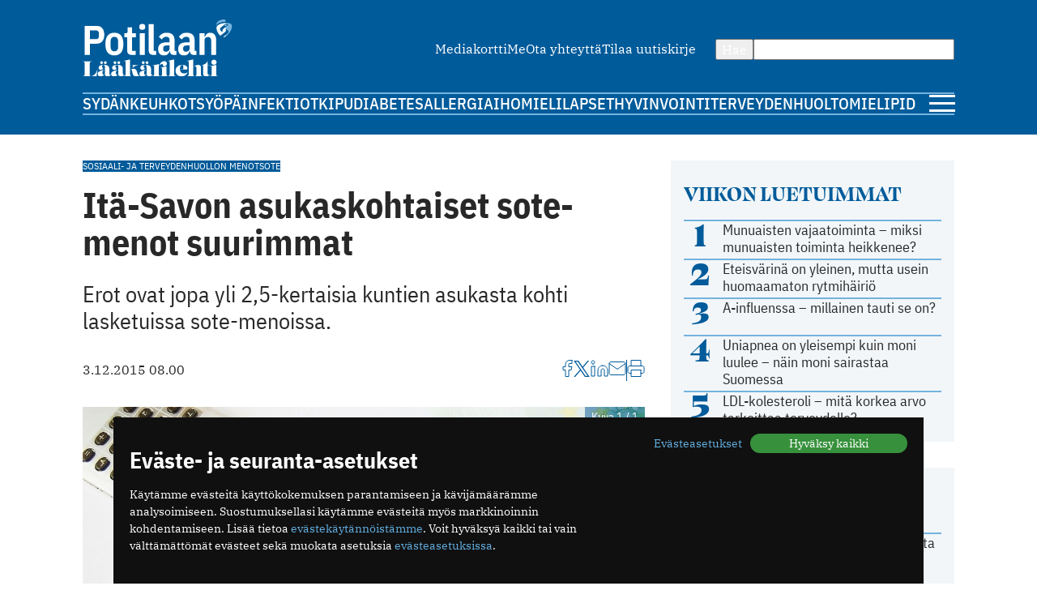

--- FILE ---
content_type: text/html; charset=utf-8
request_url: https://www.potilaanlaakarilehti.fi/uutiset/ita-savon-asukaskohtaiset-sote-menot-suurimmat/
body_size: 10253
content:
<!DOCTYPE html>
<html lang="fi" >

<head>
  <meta charset="UTF-8">
  <title>Itä-Savon asukaskohtaiset sote-menot suurimmat - Potilaan Lääkärilehti</title>
  <meta name="description" content="Erot ovat jopa yli 2,5-kertaisia kuntien asukasta kohti lasketuissa sote-menoissa.">
  <meta name="author" content="">
  <meta name="viewport" content="width=device-width,initial-scale=1.0" />
  <meta http-equiv="X-UA-Compatible" content="IE=EDGE" />

  <link rel="icon" href="/favicon.ico" sizes="32x32">
	<link rel="icon" href="/site/templates/images/favicon.png?v=1" type="image/png" />

	<link rel="icon" href="/site/templates/ui/images/icons/icon.svg" type="image/svg+xml">
	<link rel="apple-touch-icon" href="/site/templates/ui/images/icons/apple-touch-icon.png">

	<link rel="manifest" href="/manifest.json">

      <link href="https://www.potilaanlaakarilehti.fi/uutiset/ita-savon-asukaskohtaiset-sote-menot-suurimmat/" rel="canonical">
    
  <meta property="fb:app_id" content="1315647961857554" />

        <meta property="og:site_name" content="Potilaanlääkärilehti.fi" />
        <meta property="og:title" content="Itä-Savon asukaskohtaiset sote-menot suurimmat" />
        <meta property="og:description" content="Erot ovat jopa yli 2,5-kertaisia kuntien asukasta kohti lasketuissa sote-menoissa." />
        <meta property="og:type" content="article" />
        <meta property="og:url" content="https://www.potilaanlaakarilehti.fi/uutiset/ita-savon-asukaskohtaiset-sote-menot-suurimmat/" />
        <meta property="og:image" content="https://www.potilaanlaakarilehti.fi/site/assets/files/0/04/25/861/43518.1620x0.jpg" />
        <meta property="og:image:width" content="1620" />
        <meta property="og:image:height" content="1077" />
  
        <meta name="twitter:title" content="Itä-Savon asukaskohtaiset sote-menot suurimmat" />
        <meta name="twitter:url" content="https://www.potilaanlaakarilehti.fi/uutiset/ita-savon-asukaskohtaiset-sote-menot-suurimmat/" />
        <meta name="twitter:description" content="Erot ovat jopa yli 2,5-kertaisia kuntien asukasta kohti lasketuissa sote-menoissa." />
        <meta name="twitter:image" content="https://www.potilaanlaakarilehti.fi/site/assets/files/0/04/25/861/43518.1620x0.jpg" />
        <meta name="twitter:image:width" content="1620" />
        <meta name="twitter:image:height" content="1077" />
  
  <!--

		__/\\\\\\\\\\\\\____/\\\______________/\\\_____________
		 _\/\\\/////////\\\_\/\\\_____________\/\\\_____________
		  _\/\\\_______\/\\\_\/\\\_____________\/\\\_____________
		   _\/\\\\\\\\\\\\\/__\/\\\_____________\/\\\_____________
		    _\/\\\/////////____\/\\\_____________\/\\\_____________
		     _\/\\\_____________\/\\\_____________\/\\\_____________
		      _\/\\\_____________\/\\\_____________\/\\\_____________
		       _\/\\\_____________\/\\\\\\\\\\\\\\\_\/\\\\\\\\\\\\\\\_
		        _\///______________\///////////////__\///////////////__


			Potilaan Lääkärilehti

	-->

      <!-- prod:css -->
    <link rel="stylesheet" href="/site/templates/ui/css/app.css?v20231220" type="text/css">
    <!-- endinject -->
    <script src="/site/templates/js/bannerssync.js"></script>
  <script defer src="/site/templates/ui/js/app.js?v20231220"></script>


      <!-- Global site tag (gtag.js) - Google Analytics -->
    <!--	<script async src="https://www.googletagmanager.com/gtag/js?id=UA-34729108-1"></script>
	<script>
	  window.dataLayer = window.dataLayer || [];
	  function gtag(){dataLayer.push(arguments);}
	  gtag('js', new Date());
	  gtag('config', 'UA-34729108-1');
	</script>
-->
    <!-- Google Tag Manager -->
    <script>
      (function(w, d, s, l, i) {
        w[l] = w[l] || [];
        w[l].push({
          'gtm.start': new Date().getTime(),
          event: 'gtm.js'
        });
        var f = d.getElementsByTagName(s)[0],
          j = d.createElement(s),
          dl = l != 'dataLayer' ? '&l=' + l : '';
        j.async = true;
        j.src =
          'https://www.googletagmanager.com/gtm.js?id=' + i + dl;
        f.parentNode.insertBefore(j, f);
      })(window, document, 'script', 'dataLayer', 'GTM-TN8KDD3');
    </script>
    <!-- End Google Tag Manager -->
  
  <!-- ADs -->
  <script type='text/javascript' src='https://aristo.fimnet.fi/aristo/www/delivery/spcjs.php?id=6'></script>

  <!-- Mailchimp popup -->
  <script id="mcjs">
    ! function(c, h, i, m, p) {
      m = c.createElement(h), p = c.getElementsByTagName(h)[0], m.async = 1, m.src = i, p.parentNode.insertBefore(m, p)
    }(document, "script", "https://chimpstatic.com/mcjs-connected/js/users/db61b9cebc7dd66d9bf9bf5a0/a7e22ee07e30ff4bd1ceb9ab7.js");
  </script>
  
</head>

<body>
      <!-- Google Tag Manager (noscript) -->
    <noscript><iframe src="https://www.googletagmanager.com/ns.html?id=GTM-TN8KDD3" height="0" width="0" style="display:none;visibility:hidden"></iframe></noscript>
    <!-- End Google Tag Manager (noscript) -->
    <div class="ad-block a-ad-container-autoload  ">
			<div class="ad-container">

				<script type="text/javascript">
					document.write("<scr" + "ipt type='text/javascript' src='" + bannerSync(32, 63, ''));
					document.write("'><\/scr" + "ipt>");
				</script>

				
			</div>
		</div>  

  <header>
    <div class="container">

      <div class="logo">
        <a href="/">
          <img src="/site/templates/images/pll-logo.svg" alt="Potilaan Lääkärilehti" />
        </a>
      </div>

              <nav class="secondary">
          <ul>
                          <li><a href="https://www.potilaanlaakarilehti.fi/site/assets/files/0/04/21/284/pll_mediakortti.pdf" >Mediakortti</a></li>
                          <li><a href="/toimitus/" >Me</a></li>
                          <li><a href="/palaute/" >Ota yhteyttä</a></li>
                          <li><a href="http://eepurl.com/qJXoH" >Tilaa uutiskirje</a></li>
                      </ul>
        </nav>
      
      <form action="/haku/" method="get" class="search">
        <button type="submit">Hae</button>
        <input type="text" name="q" value="" />
      </form>
            
              <nav class="primary">
          <ul>
                          <li><a href="https://www.potilaanlaakarilehti.fi/sydan/">Sydän</a></li>
                          <li><a href="https://www.potilaanlaakarilehti.fi/keuhkot/">Keuhkot</a></li>
                          <li><a href="https://www.potilaanlaakarilehti.fi/syopa/">Syöpä</a></li>
                          <li><a href="https://www.potilaanlaakarilehti.fi/infektiot/">Infektiot</a></li>
                          <li><a href="https://www.potilaanlaakarilehti.fi/kipu/">Kipu</a></li>
                          <li><a href="https://www.potilaanlaakarilehti.fi/diabetes/">Diabetes</a></li>
                          <li><a href="https://www.potilaanlaakarilehti.fi/allergia/">Allergia</a></li>
                          <li><a href="https://www.potilaanlaakarilehti.fi/iho/">Iho</a></li>
                          <li><a href="https://www.potilaanlaakarilehti.fi/mieli/">Mieli</a></li>
                          <li><a href="https://www.potilaanlaakarilehti.fi/lapset/">Lapset</a></li>
                          <li><a href="https://www.potilaanlaakarilehti.fi/hyvinvointi/">Hyvinvointi</a></li>
                          <li><a href="https://www.potilaanlaakarilehti.fi/terveydenhuolto/">Terveydenhuolto</a></li>
                          <li><a href="https://www.potilaanlaakarilehti.fi/mielipide/">Mielipide</a></li>
                      </ul>
        </nav>
      
      <div class="hamburger">
        <a id="mobileToggle" href="#">
          <span></span>
          <span></span>
          <span></span>
        </a>
      </div>
    </div>
  </header>

<section>
	<div class="container aside-right">

		<aside>

			<div class="card card-muted card-body">

	<h3 class="secondary-heading color-primary">Viikon luetuimmat</h3>
	<ul class="auto-divider">
							<li class="list-item">
				<a class=" grid-number-list" href="/uutiset/munuaisten-vajaatoiminta-miksi-munuaisten-toiminta-heikkenee/">
											<span class="h1--secondary">1</span>
										<span>Munuaisten vajaatoiminta – miksi munuaisten toiminta heikkenee?</span>
									</a>

			</li>
					<li class="list-item">
				<a class=" grid-number-list" href="/uutiset/eteisvarina-on-yleinen-mutta-usein-huomaamaton-rytmihairio/">
											<span class="h1--secondary">2</span>
										<span>Eteisvärinä on yleinen, mutta usein huomaamaton rytmihäiriö</span>
									</a>

			</li>
					<li class="list-item">
				<a class=" grid-number-list" href="/uutiset/a-influenssa-millainen-tauti-se-on/">
											<span class="h1--secondary">3</span>
										<span>A-influenssa – millainen tauti se on?</span>
									</a>

			</li>
					<li class="list-item">
				<a class=" grid-number-list" href="/uutiset/uniapnea-on-yleisempi-kuin-moni-luulee-nain-moni-sairastaa-suomessa/">
											<span class="h1--secondary">4</span>
										<span>Uniapnea on yleisempi kuin moni luulee – näin moni sairastaa Suomessa</span>
									</a>

			</li>
					<li class="list-item">
				<a class=" grid-number-list" href="/uutiset/ldl-kolesteroli-mita-korkea-arvo-tarkoittaa-terveydelle/">
											<span class="h1--secondary">5</span>
										<span>LDL-kolesteroli – mitä korkea arvo tarkoittaa terveydelle?</span>
									</a>

			</li>
			</ul>
</div><div class="ad-block a-ad-container-autoload  ad-title ">
			<div class="ad-container">
				<ins data-revive-zoneid="64" data-revive-source="" data-revive-blockcampaign="0" data-revive-id="9b26925b463ac92cde12bbd5bc9b1ad3"></ins>
			</div>
		</div><div class="card card-muted card-body">
	<div class="grid-auto-columns align-middle"><img alt="Kolumni ikoni" src="/site/templates/images/message-circle.svg" /><h3 class="secondary-heading color-primary">Kolumni</h3></div>	<ul class="auto-divider">

		
					<li class="list-item">
				<a class="grid-auto-columns" href="/kommentit/kosketuksella-olisi-monenlaista-kayttoa-parantamisessa/">
											<img class="border-circle" src="/site/assets/files/0/92/64/965/article_image_75719.64x64.jpg" alt="Kosketuksella olisi monenlaista käyttöä parantamisessa" />
						<div>
												<p>Kosketuksella olisi monenlaista käyttöä parantamisessa</p>
													<p class="meta">11.12.2025 09:58</p>
																		</div>
									</a>

			</li>
					<li class="list-item">
				<a class="grid-auto-columns" href="/kommentit/espanjassa-perusterveydenhuolto-toimii-hyvin/">
											<img class="border-circle" src="/site/assets/files/0/92/64/881/article_image_85263.64x64.jpg" alt="Espanjassa perusterveydenhuolto toimii hyvin" />
						<div>
												<p>Espanjassa perusterveydenhuolto toimii hyvin</p>
													<p class="meta">07.12.2025 13:59</p>
																		</div>
									</a>

			</li>
					<li class="list-item">
				<a class="grid-auto-columns" href="/kommentit/valoa-ja-kimalaisten-iloa/">
											<img class="border-circle" src="/site/assets/files/0/92/64/854/article_image_63415.64x64.jpg" alt="Valoa ja kimalaisten iloa" />
						<div>
												<p>Valoa ja kimalaisten iloa</p>
													<p class="meta">23.11.2025 11:46</p>
																		</div>
									</a>

			</li>
					<li class="list-item">
				<a class="grid-auto-columns" href="/kommentit/toimintakyky-kunniaan/">
											<img class="border-circle" src="/site/assets/files/0/92/64/831/article_image_53327.64x64.jpg" alt="Toimintakyky kunniaan" />
						<div>
												<p>Toimintakyky kunniaan</p>
													<p class="meta">09.11.2025 09:04</p>
																		</div>
									</a>

			</li>
			</ul>
</div><div class="card card-muted card-body">
	<div class="grid-auto-columns align-middle"><img alt="Hyvinvointi ikoni" src="/site/templates/images/heart.svg" /><h3 class="secondary-heading color-primary">Hyvinvointi</h3></div>	<ul class="auto-divider">

		
					<li class="list-item">
				<a class="" href="/uutiset/munuaisten-vajaatoiminta-miksi-munuaisten-toiminta-heikkenee/">
											<p>Munuaisten vajaatoiminta – miksi munuaisten toiminta heikkenee?</p>
													<p class="meta">14.01.2026 07:13</p>
																</a>

			</li>
					<li class="list-item">
				<a class="" href="/uutiset/uniapnea-on-yleisempi-kuin-moni-luulee-nain-moni-sairastaa-suomessa/">
											<p>Uniapnea on yleisempi kuin moni luulee – näin moni sairastaa Suomessa</p>
													<p class="meta">12.01.2026 08:57</p>
																</a>

			</li>
					<li class="list-item">
				<a class="" href="/uutiset/uniapnea-milloin-kuorsaus-on-merkki-sairaudesta/">
											<p>Uniapnea – milloin kuorsaus on merkki sairaudesta?</p>
													<p class="meta">07.01.2026 07:33</p>
																</a>

			</li>
					<li class="list-item">
				<a class="" href="/uutiset/kilpirauhasen-vajaatoiminta-mitka-ovat-sen-oireet-ja-miten-sairaus-todetaan/">
											<p>Kilpirauhasen vajaatoiminta – mitkä ovat sen oireet ja miten sairaus todetaan?</p>
													<p class="meta">08.12.2025 15:16</p>
																</a>

			</li>
			</ul>
</div><div class="card card-muted card-body">
	<div class="grid-auto-columns align-middle"><img alt="Terveydenhuolto ikoni" src="/site/templates/images/activity.svg" /><h3 class="secondary-heading color-primary">Terveydenhuolto</h3></div>	<ul class="auto-divider">

		
					<li class="list-item">
				<a class="" href="/uutiset/suomalaisen-tehohoidon-tulokset-ovat-hyvia/">
											<p>Suomalaisen tehohoidon tulokset ovat hyviä</p>
													<p class="meta">15.12.2025 08:19</p>
																</a>

			</li>
					<li class="list-item">
				<a class="" href="/kommentit/espanjassa-perusterveydenhuolto-toimii-hyvin/">
											<p>Espanjassa perusterveydenhuolto toimii hyvin</p>
													<p class="meta">07.12.2025 13:59</p>
																</a>

			</li>
					<li class="list-item">
				<a class="" href="/uutiset/vain-puolet-kotihoidon-iakkaista-asiakkaista-saa-tarpeeksi-hoitoa/">
											<p>Vain puolet kotihoidon iäkkäistä asiakkaista saa tarpeeksi hoitoa</p>
													<p class="meta">13.11.2025 10:38</p>
																</a>

			</li>
					<li class="list-item">
				<a class="" href="/uutiset/drooneilla-hoitotarvikkeita-terveysasemalle/">
											<p>Drooneilla hoitotarvikkeita terveysasemalle</p>
													<p class="meta">27.10.2025 11:22</p>
																</a>

			</li>
			</ul>
</div><div class="card card-muted card-body">
	<a class="grid-auto-columns align-middle" href="https://www.laakariliitto.fi/"><img alt="Lääkäriliitosta ikoni" src="/site/templates/images/liitto-logo-symbol.svg" /><h3 class="secondary-heading color-default">Lääkäriliitosta</h3></a>	<ul class="auto-divider">

		
					<li class="list-item">
				<a class="" href="https://www.laakariliitto.fi/ajankohtaista/aivotyon-ergonomiaa-27-1-2026-ilmoittaudu-mukaan-jaseniltaan/">
											<p>Aivoty&ouml;n ergonomiaa 27.1.2026 &ndash; ilmoittaudu mukaan j&auml;seniltaan</p>
													<p class="meta">08.01.2026 08:39</p>
																</a>

			</li>
					<li class="list-item">
				<a class="" href="https://www.laakariliitto.fi/ajankohtaista/laakarilehden-uudeksi-paatoimittajaksi-heidi-ekdahl/">
											<p>L&auml;&auml;k&auml;rilehden uudeksi p&auml;&auml;toimittajaksi Heidi Ekdahl</p>
													<p class="meta">07.01.2026 14:10</p>
																</a>

			</li>
					<li class="list-item">
				<a class="" href="https://www.laakariliitto.fi/ajankohtaista/uusi-lupa-ja-valvontavirasto-aloittaa-1-1-2026/">
											<p>Uusi Lupa- ja valvontavirasto aloittaa 1.1.2026</p>
													<p class="meta">29.12.2025 16:19</p>
																</a>

			</li>
					<li class="list-item">
				<a class="" href="https://www.laakariliitto.fi/ajankohtaista/haemme-vaikuttamisviestinnan-asiantuntijaa/">
											<p>Haemme vaikuttamisviestinn&auml;n asiantuntijaa</p>
													<p class="meta">22.12.2025 08:46</p>
																</a>

			</li>
			</ul>
</div>

		</aside>

		<main>

			<article>

									<div class="flex-auto-columns flex-wrap gap-8 margin-bottom">
													<a href="/avainsana/sosiaali-ja-terveydenhuollon-menot/" class="label">Sosiaali- ja terveydenhuollon menot</a>
													<a href="/avainsana/sote/" class="label">Sote</a>
											</div>
				
				<h1 class="a-hyphenate" data-hyphenate-word-min-length="13" data-hyphenate-force="true">Itä-Savon asukaskohtaiset sote-menot suurimmat</h1>

				
									<div class="text-lead">
												Erot ovat jopa yli 2,5-kertaisia kuntien asukasta kohti lasketuissa sote-menoissa.					</div>
				
				<div class="article-meta">
					<div class="flex-auto-columns flex-wrap gap-16">
																			<time datetime="2015-12-03" class="date">
								3.12.2015 08.00							</time>
											</div>
					<div class="article-utils">
						<div class="article-utils ">
			<a target="_blank" href="https://www.facebook.com/sharer/sharer.php?u=https%3A%2F%2Fwww.potilaanlaakarilehti.fi%2Fuutiset%2Fita-savon-asukaskohtaiset-sote-menot-suurimmat%2F">
			<svg alt="Facebook ikoni" width="13" height="21" viewBox="0 0 13 21" fill="none" xmlns="http://www.w3.org/2000/svg">
				<path d="M12 0.5H9C7.67392 0.5 6.40215 1.02678 5.46447 1.96447C4.52678 2.90215 4 4.17392 4 5.5V8.5H1V12.5H4V20.5H8V12.5H11L12 8.5H8V5.5C8 5.23478 8.10536 4.98043 8.29289 4.79289C8.48043 4.60536 8.73478 4.5 9 4.5H12V0.5Z" stroke="#005B9A" stroke-linecap="round" stroke-linejoin="round" />
			</svg>
		</a>
					<a target="_blank" href="https://twitter.com/intent/tweet?text=It%C3%A4-Savon+asukaskohtaiset+sote-menot+suurimmat https://www.potilaanlaakarilehti.fi/uutiset/ita-savon-asukaskohtaiset-sote-menot-suurimmat/">
			<svg alt="Twitter ikoni" width="22" height="22" viewBox="0 0 22 22" fill="none" xmlns="http://www.w3.org/2000/svg" >
				<path class="svg-fill" d="M12.8589 9.46863L20.1329 1H18.4092L12.0932 8.3532L7.04858 1H1.23026L8.85865 12.1193L1.23026 21H2.95406L9.62393 13.2348L14.9514 21H20.7697L12.8585 9.46863H12.8589ZM10.4979 12.2173L9.72498 11.1101L3.57517 2.29968H6.22283L11.1858 9.40994L11.9587 10.5172L18.41 19.7594H15.7623L10.4979 12.2177V12.2173Z" fill="#005B9A"/>
			</svg>
		</a>
				<a target="_blank" href="https://www.linkedin.com/shareArticle?mini=true&url=https%3A%2F%2Fwww.potilaanlaakarilehti.fi%2Fuutiset%2Fita-savon-asukaskohtaiset-sote-menot-suurimmat%2F&title=It%C3%A4-Savon+asukaskohtaiset+sote-menot+suurimmat&source=https://www.potilaanlaakarilehti.fi/summary=Erot ovat jopa yli 2,5-kertaisia kuntien asukasta kohti lasketuissa sote-menoissa.&">
			<svg alt="LinkedIn ikoni" width="22" height="21" viewBox="0 0 22 21" fill="none" xmlns="http://www.w3.org/2000/svg">
				<path d="M15 7C16.5913 7 18.1174 7.63214 19.2426 8.75736C20.3679 9.88258 21 11.4087 21 13V20H17V13C17 12.4696 16.7893 11.9609 16.4142 11.5858C16.0391 11.2107 15.5304 11 15 11C14.4696 11 13.9609 11.2107 13.5858 11.5858C13.2107 11.9609 13 12.4696 13 13V20H9V13C9 11.4087 9.63214 9.88258 10.7574 8.75736C11.8826 7.63214 13.4087 7 15 7V7Z" stroke="#005B9A" stroke-linecap="round" stroke-linejoin="round" />
				<path d="M5 8H1V20H5V8Z" stroke="#005B9A" stroke-linecap="round" stroke-linejoin="round" />
				<path d="M3 5C4.10457 5 5 4.10457 5 3C5 1.89543 4.10457 1 3 1C1.89543 1 1 1.89543 1 3C1 4.10457 1.89543 5 3 5Z" stroke="#005B9A" stroke-linecap="round" stroke-linejoin="round" />
			</svg>
		</a>
				<a target="_blank" href="mailto:?subject=Mielenkiintoinen artikkeli Potilaan L&auml;&auml;k&auml;rilehdess&auml;&amp;body=Itä-Savon asukaskohtaiset sote-menot suurimmat https://www.potilaanlaakarilehti.fi/uutiset/ita-savon-asukaskohtaiset-sote-menot-suurimmat/">
			<svg alt="Email ikoni" width="22" height="17" viewBox="0 0 22 17" fill="none" xmlns="http://www.w3.org/2000/svg">
				<path d="M3 0.5H19C20.1 0.5 21 1.4 21 2.5V14.5C21 15.6 20.1 16.5 19 16.5H3C1.9 16.5 1 15.6 1 14.5V2.5C1 1.4 1.9 0.5 3 0.5Z" stroke="#005B9A" stroke-linecap="round" stroke-linejoin="round" />
				<path d="M21 2.5L11 9.5L1 2.5" stroke="#005B9A" stroke-linecap="round" stroke-linejoin="round" />
			</svg>

		</a>
				<span class="vertical-divider"></span>
		<a target="_blank" href="javascript:window.print()">
			<svg alt="Printeri ikoni" width="22" height="21" viewBox="0 0 22 21" fill="none" xmlns="http://www.w3.org/2000/svg">
				<path d="M5 7.5V0.5H17V7.5" stroke="#005B9A" stroke-linecap="round" stroke-linejoin="round" />
				<path d="M5 16.5H3C2.46957 16.5 1.96086 16.2893 1.58579 15.9142C1.21071 15.5391 1 15.0304 1 14.5V9.5C1 8.96957 1.21071 8.46086 1.58579 8.08579C1.96086 7.71071 2.46957 7.5 3 7.5H19C19.5304 7.5 20.0391 7.71071 20.4142 8.08579C20.7893 8.46086 21 8.96957 21 9.5V14.5C21 15.0304 20.7893 15.5391 20.4142 15.9142C20.0391 16.2893 19.5304 16.5 19 16.5H17" stroke="#005B9A" stroke-linecap="round" stroke-linejoin="round" />
				<path d="M17 12.5H5V20.5H17V12.5Z" stroke="#005B9A" stroke-linecap="round" stroke-linejoin="round" />
			</svg>
		</a>
			</div>					</div>
				</div>

									<div class="lightbox margin-block">
				<a class="" href="/site/assets/files/0/04/25/861/43518.jpg" data-image-show-ref="425861">
					<img class="article__image" src="/site/assets/files/0/04/25/861/43518.1024x0.jpg" alt="Itä-Savon asukaskohtaiset sote-menot suurimmat" />
					<span class="image-overlay pos-top-right">Kuva 1 / 1</span>
									</a>

						</div>				
								<div class="article__body a-hyphenate a-linkify">
					<p>Helsingissä ja Uudellamaalla asukaskohtaiset sote-menot olivat 11 prosenttia matalammat kuin maassa keskimäärin.</p>
<p>Asukaskohtaisesti eniten rahaa sote-palvelujen järjestämiseen käytettiin Itä-Savossa, jossa menot olivat 31 prosenttia keskimääräistä suuremmat. Näin kertoo THL:n tuore tilasto Sosiaali- ja terveydenhuollon tarvevakioidut menot kunnittain ja sairaanhoitopiireittäin vuonna 2014.</p>
<p>Tarvevakioidut menot saadaan suhteuttamalla kuntien ja alueiden sosiaali- ja terveydenhuollon nettomenot asukkaiden palvelutarpeisiin.</p>
<div class="content margin-block-large flex-auto-rows font-family-header">
			<strong>
				<span>Lue lisää: </span><a  href="/uutiset/ulosotossa-sote-asiakasmaksut-voimakkaassa-kasvussa/">Ulosotossa sote-asiakasmaksut voimakkaassa kasvussa</a>
			</strong>
		</div>
			<p>&ndash; Kuntien sote-menot ovat olleet vuosittain aika samansuuntaiset. Menot ovat säilyneet pääsääntöisesti korkeina niissä kunnissa, joissa ne ovat olleet aikaisemminkin suuret, huomauttaa tutkimusprofessori <strong>Unto Häkkinen</strong> THL:stä.</p>
<p><strong>Eniten palvelutarpeita Savossa, Kainuussa ja Pohjois-Karjalassa</strong></p>
<p>Kunnat käyttivät keskimäärin 2 888 euroa asukasta kohti sote-palvelujen järjestämiseen vuonna 2014. Erot kuntien asukasta kohti lasketuissa menoissa ovat jopa yli 2,5-kertaisia.</p>
<p>Kuntien menot eivät kavennu merkittävästi, kun ne suhteutetaan kuntalaisten palvelutarpeisiin. Yli joka neljännessä Suomen kunnassa palvelutarpeella suhteutetut sote-menot poikkeavat yli 10 prosenttia maan keskiarvosta.</p>
<p>Helsingin ja Uudenmaan alueella palvelutarpeita oli vähiten, 12 prosenttia vähemmän kuin maassa keskimäärin.</p>
<p>Savossa, Kainuussa ja Pohjois-Karjalassa oli alueellisesti eniten palvelutarpeita, 14&ndash;17 prosenttia enemmän kuin keskimäärin Suomessa.</p>
<div class="ad-block a-ad-container-autoload  ad-title ">
			<div class="ad-container">
				<ins data-revive-zoneid="107" data-revive-source="" data-revive-blockcampaign="0" data-revive-id="9b26925b463ac92cde12bbd5bc9b1ad3"></ins>
			</div>
		</div><p>Eniten rahaa sote-palvelujen järjestämiseen käytettiin Itä-Savon lisäksi Lapissa, kun otetaan huomioon asukkaiden erilaiset palvelutarpeet.</p>
<p>Vähiten rahaa käytettiin Päijät-Hämeessä, jossa asukkaiden palvelutarpeella suhteutetut sote-menot olivat 8 prosenttia matalammat kuin keskimäärin koko maassa.</p>
<p><strong>Ei syitä eroille</strong></p>
<p>Tilastoista ei voida nähdä syitä palvelutarpeella suhteutettujen sote-menojen eroille. Kuntien sote-menoihin vaikuttavat palvelutarpeen lisäksi myös monet muut tekijät, kuten yksityisten ja julkisten palveluiden saatavuus, palvelujen järjestämisen tehokkuus ja kustannusvaikuttavuus.</p>
<div class="content margin-block-large flex-auto-rows font-family-header">
			<strong>
				<span>Lue lisää: </span><a  href="/kommentit/kolumni-opiskelin-laakariksi-mutta-minusta-tuli-myos-sihteeri/">Kolumni: Opiskelin lääkäriksi, mutta minusta tuli myös sihteeri</a>
			</strong>
		</div><p>THL:n tutkija <strong>Miikka Vähänen</strong> toteaa, että palvelutarpeella suhteutetut matalat sote-menot voivat olla merkki esimerkiksi hoitoketjujen hyvästä toimivuudesta tai palveluiden huonosta laadusta.</p>
<p>&ndash; Vastaavasti korkeat menot eivät välttämättä kerro siitä, että kunta järjestää sote-palveluita tehottomasti, vaan siitä, että kunnalla on varaa tuottaa korkean tason palveluita, hän mainitsee.</p>
<p>Unto Häkkinen kertoo, että menetelmät vuosittaisten tilastojen tuottamiseen ovat kehittyneet.</p>
<p>&ndash; Aluksi tuotimme tilastot pelkästään iän ja sukupuolen mukaan. Nyt sairastavuus otetaan paremmin huomioon.</p>
<p>Vuonna 2012 mukaan otettiin myös sosiaalipalvelut, mikä mahdollistaa tilaston entistä laajemman hyödyntämisen palvelujärjestelmän kehittämisessä.</p>
<p>Lähde:<br/><a href="https://www.thl.fi/fi/web/paatoksenteko-talous-ja-palvelujarjestelma/talous/tilastoja">Sosiaali- ja terveydenhuollon tarvevakioidut menot kunnittain ja sairaanhoitopiireittäin vuonna 2014</a></p>
<p>Kirjoittanut:<br/>Ulla Toikkanen<br/>toimittaja</p>
<p>Kuva: Panthermedia</p>
<p><em>Julkaistu Lääkärilehden verkkosivuilla.</em></p>				</div>

				

				

				

				
									<div class="margin-top-large">
						<h3>Lue lisää jutun aiheesta</h3>
													<div class="flex-auto-columns flex-wrap gap-8 margin-bottom-xlarge">
																	<a href="/avainsana/sosiaali-ja-terveydenhuollon-menot/" class="label">Sosiaali- ja terveydenhuollon menot</a>
																	<a href="/avainsana/sote/" class="label">Sote</a>
															</div>
												<div class="article-list"><div class="card h100 card-default card-horizontal card-horizontal-mobile">
	<a class="card-media" href="/uutiset/valittujen-lupaukset/">
					<figure>
				<img loading="lazy" src="/site/assets/files/0/92/59/989/article_featured_image_70880.150x150.jpg" width="150" height="150" alt="Valittujen lupaukset" />			</figure>
			</a>

	<div class="card-body ">
					<a href="/avainsana/eduskuntavaalit/" class="label label--media">Eduskuntavaalit</a>
				<a class="card-content" href="/uutiset/valittujen-lupaukset/">
			<h3>Valittujen lupaukset</h3>
			<p>Hoitoonpääsy ja henkilöstöpula nähdään isoina ongelmina, mahdolliset ratkaisut vaihtelevat.</p>		</a>

					<div class="card-footer flex-auto-columns flex-wrap">
									<a href="/avainsana/eduskuntavaalit/" class="label label--media">Eduskuntavaalit</a>
															</div>
			</div>

</div><div class="card h100 card-default card-horizontal card-horizontal-mobile">
	<a class="card-media" href="/uutiset/syksyn-tarkeat-varit/">
					<figure>
				<img loading="lazy" src="/site/assets/files/0/92/58/316/article_featured_image_67975.150x150.jpg" width="150" height="150" alt="Syksyn tärkeät värit" />			</figure>
			</a>

	<div class="card-body ">
					<a href="/avainsana/hyvinvointialueet/" class="label label--media">Hyvinvointialueet</a>
				<a class="card-content" href="/uutiset/syksyn-tarkeat-varit/">
			<h3>Syksyn tärkeät värit</h3>
			<p>Tilannekuvan mukaan ainakaan ICT:ssä ei saada kaikkea vuodenvaihteeseen mennessä valmiiksi.</p>		</a>

					<div class="card-footer flex-auto-columns flex-wrap">
									<a href="/avainsana/hyvinvointialueet/" class="label label--media">Hyvinvointialueet</a>
															</div>
			</div>

</div></div>					</div>
				
			</article>


			<div class="grid-double-ad">
				<div class="ad-block a-ad-container-autoload  ad-title ">
			<div class="ad-container">
				<ins data-revive-zoneid="63" data-revive-source="" data-revive-blockcampaign="0" data-revive-id="9b26925b463ac92cde12bbd5bc9b1ad3"></ins>
			</div>
		</div>				<div class="ad-block a-ad-container-autoload  ad-title ">
			<div class="ad-container">
				<ins data-revive-zoneid="64" data-revive-source="" data-revive-blockcampaign="0" data-revive-id="9b26925b463ac92cde12bbd5bc9b1ad3"></ins>
			</div>
		</div>
			</div>


							<div class="card card-default">
					<h2>Suosittelemme</h2>
					<div class="grid-col-2 gap-32">
						<div class="card h100 ">
	<a class="card-media" href="/uutiset/diabetes-milloin-verensokerin-saately-on-hairiintynyt/">
					<figure>
				<img loading="lazy" src="/site/assets/files/0/92/64/928/article_featured_image_85635-1.730x350.jpg" width="730" height="350" alt="Diabetes – kun verensokerin säätely on häiriintynyt" />			</figure>
			</a>

	<div class="margin-top-small ">
					<a href="/avainsana/diabetes/" class="label label--media">Diabetes</a>
				<a class="card-content" href="/uutiset/diabetes-milloin-verensokerin-saately-on-hairiintynyt/">
			<h3>Diabetes – kun verensokerin säätely on häiriintynyt</h3>
					</a>

			</div>

</div><div class="card h100 ">
	<a class="card-media" href="/uutiset/munuaisten-vajaatoiminta-miksi-munuaisten-toiminta-heikkenee/">
					<figure>
				<img loading="lazy" src="/site/assets/files/0/92/64/966/article_featured_image_80700.730x350.jpg" width="730" height="350" alt="Munuaisten vajaatoiminta – miksi munuaisten toiminta heikkenee?" />			</figure>
			</a>

	<div class="margin-top-small ">
					<a href="/avainsana/munuaisten-vajaatoiminta/" class="label label--media">Munuaisten vajaatoiminta</a>
				<a class="card-content" href="/uutiset/munuaisten-vajaatoiminta-miksi-munuaisten-toiminta-heikkenee/">
			<h3>Munuaisten vajaatoiminta – miksi munuaisten toiminta heikkenee?</h3>
					</a>

			</div>

</div><div class="card h100 ">
	<a class="card-media" href="/uutiset/uniapnea-on-yleisempi-kuin-moni-luulee-nain-moni-sairastaa-suomessa/">
					<figure>
				<img loading="lazy" src="/site/assets/files/0/92/64/942/article_featured_image_85638.730x350.jpg" width="730" height="350" alt="Uniapnea on yleisempi kuin moni luulee – näin moni sairastaa Suomessa" />			</figure>
			</a>

	<div class="margin-top-small ">
					<a href="/avainsana/uniapnea/" class="label label--media">Uniapnea</a>
				<a class="card-content" href="/uutiset/uniapnea-on-yleisempi-kuin-moni-luulee-nain-moni-sairastaa-suomessa/">
			<h3>Uniapnea on yleisempi kuin moni luulee – näin moni sairastaa Suomessa</h3>
					</a>

			</div>

</div><div class="card h100 ">
	<a class="card-media" href="/uutiset/eteisvarina-on-yleinen-mutta-usein-huomaamaton-rytmihairio/">
					<figure>
				<img loading="lazy" src="/site/assets/files/0/92/64/939/article_featured_image_85637.730x350.jpg" width="730" height="350" alt="Eteisvärinä on yleinen, mutta usein huomaamaton rytmihäiriö" />			</figure>
			</a>

	<div class="margin-top-small ">
					<a href="/avainsana/eteisvarina/" class="label label--media">Eteisvärinä</a>
				<a class="card-content" href="/uutiset/eteisvarina-on-yleinen-mutta-usein-huomaamaton-rytmihairio/">
			<h3>Eteisvärinä on yleinen, mutta usein huomaamaton rytmihäiriö</h3>
					</a>

			</div>

</div>					</div>
				</div>
			

		</main>
	</div>
</section>



<footer>
  <div class="container">
          <nav class="secondary">
        <ul>
                      <li><a href="https://www.potilaanlaakarilehti.fi/site/assets/files/0/04/21/284/pll_mediakortti.pdf" >Mediakortti</a></li>
                      <li><a href="/toimitus/" >Me</a></li>
                      <li><a href="/palaute/" >Ota yhteyttä</a></li>
                      <li><a href="http://eepurl.com/qJXoH" >Tilaa uutiskirje</a></li>
                  </ul>
      </nav>
        <hr>
    <div class="info">
      <div>
        <p>Suomen Lääkäriliitto</p>

<p>Mäkelänkatu 2, PL 49</p>

<p>00510 Helsinki</p>      </div>
      <div>
        <p>puh. (09) 393 091</p>

<p>toimitus@potilaanlaakarilehti.fi</p>      </div>
    </div>
    <div class="info">
      <p>
        <!--        ISSN 0039-5560 (painettu lehti)<br />-->
        ISSN 2323-9476
      </p>
    </div>
    <div class="some">
      <div class="article-utils ">
			<a target="_blank" href="https://www.facebook.com/PotilaanLaakarilehti">
			<svg alt="Facebook ikoni" width="13" height="21" viewBox="0 0 13 21" fill="none" xmlns="http://www.w3.org/2000/svg">
				<path d="M12 0.5H9C7.67392 0.5 6.40215 1.02678 5.46447 1.96447C4.52678 2.90215 4 4.17392 4 5.5V8.5H1V12.5H4V20.5H8V12.5H11L12 8.5H8V5.5C8 5.23478 8.10536 4.98043 8.29289 4.79289C8.48043 4.60536 8.73478 4.5 9 4.5H12V0.5Z" stroke="#005B9A" stroke-linecap="round" stroke-linejoin="round" />
			</svg>
		</a>
				<a target="_blank" href="https://www.instagram.com/potilaanlaakarilehti">
			<svg alt="Instagram ikoni" width="24" height="24" viewBox="0 0 24 24" fill="none" xmlns="http://www.w3.org/2000/svg">
				<path d="M6.94038 2.5H16.9593C19.4168 2.5 21.3997 4.4829 21.3997 6.94038V16.9593C21.3997 19.4168 19.4168 21.3997 16.9593 21.3997H6.94038C4.4829 21.3997 2.5 19.4168 2.5 16.9593V6.94038C2.5 4.4829 4.4829 2.5 6.94038 2.5Z" stroke="#005B9A" />
				<path d="M18.1519 4.74591C17.5948 4.74591 17.15 5.19072 17.15 5.74781C17.15 6.30489 17.5948 6.7497 18.1519 6.7497C18.709 6.7497 19.1538 6.30489 19.1538 5.74781C19.1538 5.19072 18.709 4.74591 18.1519 4.74591Z" fill="#005B9A" />
				<path d="M11.9499 7.24969C14.5632 7.24969 16.65 9.33645 16.65 11.9499C16.65 14.5632 14.5632 16.65 11.9499 16.65C9.33645 16.65 7.24969 14.5632 7.24969 11.9499C7.24969 9.33645 9.33645 7.24969 11.9499 7.24969Z" stroke="#005B9A" />
			</svg>
		</a>
				<a target="_blank" href="https://twitter.com/Potlaakarilehti">
			<svg alt="Twitter ikoni" width="22" height="22" viewBox="0 0 22 22" fill="none" xmlns="http://www.w3.org/2000/svg" >
				<path class="svg-fill" d="M12.8589 9.46863L20.1329 1H18.4092L12.0932 8.3532L7.04858 1H1.23026L8.85865 12.1193L1.23026 21H2.95406L9.62393 13.2348L14.9514 21H20.7697L12.8585 9.46863H12.8589ZM10.4979 12.2173L9.72498 11.1101L3.57517 2.29968H6.22283L11.1858 9.40994L11.9587 10.5172L18.41 19.7594H15.7623L10.4979 12.2177V12.2173Z" fill="#005B9A"/>
			</svg>
		</a>
								<a target="_blank" href="https://www.potilaanlaakarilehti.fi/?rss=true">
			<svg alt="RSS ikoni" width="24" height="24" viewBox="0 0 24 24" fill="none" xmlns="http://www.w3.org/2000/svg">
				<path class="svg-fill" d="M4.00079 18.0437C2.88872 18.0437 2.00079 18.9316 2.00079 20.0437C2.00079 21.1558 2.88872 22.0437 4.00079 22.0437C5.11286 22.0437 6.00079 21.1558 6.00079 20.0437C6.00079 18.9316 5.11286 18.0437 4.00079 18.0437Z" fill="#005B9A" />
				<path d="M2.00085 3.70366C12.1918 3.70366 20.3409 11.8528 20.3409 22.0437" stroke="#005B9A" stroke-width="3" />
				<path d="M2.00079 11.0249C8.12356 11.0249 13.0196 15.9209 13.0196 22.0437" stroke="#005B9A" stroke-width="3" />
			</svg>
		</a>
	</div>    </div>
    <a class="logo" href="/"><img src="/site/templates/images/pll-logo.svg" /></a>
  </div>

</footer>



<script src="https://cdnjs.cloudflare.com/ajax/libs/postscribe/2.0.8/postscribe.min.js"></script>
<script>
  window.postscribe = postscribe;
</script>

<script async src="//aristo.fimnet.fi/aristo/www/delivery/asyncjs.php"></script>


<script type="application/json" id="cookie-consent-messages">
    {"lang":"fi","messages":{"accept_all":"Hyv\u00e4ksy kaikki","settings":"Ev\u00e4steasetukset","save_settings":"Tallenna ja jatka","always_on":"aina k\u00e4yt\u00f6ss\u00e4","info":"<h3>Ev\u00e4ste- ja seuranta-asetukset<\/h3>\n\n<p>K\u00e4yt\u00e4mme ev\u00e4steit\u00e4 k\u00e4ytt\u00f6kokemuksen parantamiseen ja k\u00e4vij\u00e4m\u00e4\u00e4r\u00e4mme analysoimiseen. Suostumuksellasi k\u00e4yt\u00e4mme ev\u00e4steit\u00e4 my\u00f6s markkinoinnin kohdentamiseen. Lis\u00e4\u00e4 tietoa <a href=\"\/evastekaytannot\/\">ev\u00e4stek\u00e4yt\u00e4nn\u00f6ist\u00e4mme<\/a>. Voit hyv\u00e4ksy\u00e4 kaikki tai vain v\u00e4ltt\u00e4m\u00e4tt\u00f6m\u00e4t ev\u00e4steet sek\u00e4 muokata asetuksia <a href=\"\/?cc=1\">ev\u00e4steasetuksissa<\/a>.<\/p>","intro_title":"intro","intro_body":"<h3>Ev\u00e4steiden asetukset<\/h3>\n\n<p>Valitse mitk\u00e4 ev\u00e4steet voimme jakaa kolmansien osapuolten kanssa. Huomaa kuitenkin, ett\u00e4 jos est\u00e4t tietyn tyyppiset ev\u00e4steet, se voi vaikuttaa kokemukseesi verkkosivustostamme ja tarjoamistamme palveluista. Lis\u00e4\u00e4 tietoa <a href=\"\/evastekaytannot\/\">ev\u00e4stek\u00e4yt\u00e4nn\u00f6ist\u00e4mme<\/a>.<\/p>","functionality_title":"Toiminnalliset ev\u00e4steet (v\u00e4ltt\u00e4m\u00e4tt\u00f6m\u00e4t)","functionality_body":"<p>N\u00e4m\u00e4 ev\u00e4steet ovat v\u00e4ltt\u00e4m\u00e4tt\u00f6mi\u00e4 verkkosivuston toiminnalle, eik\u00e4 niit\u00e4 voi est\u00e4\u00e4.<\/p>","performance_title":"Sivuston analytiikan ev\u00e4steet","performance_body":"<p>N\u00e4iden ev\u00e4steiden avulla voidaan parantaa verkkosivustomme suorituskyky\u00e4 ja tehd\u00e4 siit\u00e4 henkil\u00f6kohtaisempi. N\u00e4iden ev\u00e4steiden avulla seurataan sivustolla k\u00e4yntej\u00e4 ja liikenteen polkuja. K\u00e4yt\u00f6ss\u00e4mme on Google Analytics -tilastopalvelu. Jos n\u00e4it\u00e4 ev\u00e4steit\u00e4 ei sallita, jotkin palveluistamme eiv\u00e4t ehk\u00e4 toimi kunnolla.<\/p>","marketing_title":"Kohdistamisev\u00e4steet","marketing_body":"<p>Potilaan L\u00e4\u00e4k\u00e4rilehti k\u00e4ytt\u00e4\u00e4 ev\u00e4steit\u00e4 markkinoinnin kohdentamiseen. Hyv\u00e4ksym\u00e4ll\u00e4 kohdistamisev\u00e4steet annat meille luvan jakaa tietosi Googlen alustojen kanssa, jotta voimme toteuttaa ja parantaa palvelujemme kohdennettua markkinointia. N\u00e4m\u00e4 ev\u00e4steet eiv\u00e4t tallenna henkil\u00f6tietojasi, vaan perustuvat selaimen ja verkkolaitteen tunnistamiseen. Kohdistamisev\u00e4steit\u00e4 k\u00e4ytet\u00e4\u00e4n, jotta voimme n\u00e4ytt\u00e4\u00e4 sinulle kohdennettua mainontaa muilla verkkosivustoilla.<\/p>"}}</script>
    <link rel="stylesheet" href="/site/templates/css/cookie-consent.css" type="text/css">
<script type='text/javascript'>
async function mjeRequest(data) {
    const request = new XMLHttpRequest();

    data.token = 'cc0c78ed4b035b90c94ea555d64e28c7f551e733';
    data.visitorId = 'a61f5a58c432cf62';
    data.userId = '';
    data.loadTime = '1768791223';
    
    request.open('POST', '/?doMatomoEvent=true', true);
    request.setRequestHeader('Content-Type', 'application/json');
    request.send(JSON.stringify(data));
}

const mjeNormalizeEvent = (eventName, parameters) => {
    mjeRequest({
        event: eventName,
        ...parameters
    });
};


const mjeEvent = (name, category, action, value) => {
    mjeNormalizeEvent(name, {category: category, action: action, value: value});
}


document.querySelectorAll('a').forEach(link => {
    link.addEventListener('click', (e) => {
        const url = link.href;
        let type = null;
        
        // if url cotnains any of theese extentions, it is a download
        let extentions = ['7z','aac','apk','arc','arj','asf','asx','avi','azw3','bin','bz','bz2','csv','deb','dmg','doc','docx','epub','exe','flv','gif','gz','gzip','hqx','ibooks','jar','jpg','jpeg','js','mp2','mp3','mp4','mpg','mpeg','mobi','mov','movie','msi','msp','odb','odf','odg','ods','odt','ogg','ogv','pdf','phps','png','ppt','pptx','qt','qtm','ra','ram','rar','rpm','sea','sit','tar','tbz','tbz2','tgz','torrent','txt','wav','wma','wmv','wpd','xls','xlsx','xml','z','zip'];
        extentions.forEach(ext => { 
            if (url.match(new RegExp('\\.' + ext + '$', 'i'))) { 
                type = 'download'; 
            } 
        });
        
        if (url && url.indexOf(location.host) === -1) {
            type = 'link';
        }
                    
        if ( url && type ) {
            mjeNormalizeEvent(type, {url: url});
        }
            
        return true;
    });
});





</script></body>

</html>

--- FILE ---
content_type: text/css
request_url: https://www.potilaanlaakarilehti.fi/site/templates/ui/css/app.css?v20231220
body_size: 12465
content:
@font-face{font-family:"swear-display";src:url(../images/design/Swear_Display-Italic.e71d61.woff2) format("woff2"),url(../images/design/Swear_Display-Italic.154e71.woff) format("woff");font-display:auto;font-style:italic;font-weight:500}@font-face{font-family:"swear-display";src:url(../images/design/Swear_Display-Black.0719b2.woff2) format("woff2"),url(../images/design/Swear_Display-Black.75922c.woff) format("woff");font-display:auto;font-style:normal;font-weight:800}@font-face{font-family:"swear-display";src:url(../images/design/Swear_Display-Bold.415aca.woff2) format("woff2"),url(../images/design/Swear_Display-Bold.a3defd.woff) format("woff");font-display:auto;font-style:normal;font-weight:700}@font-face{font-display:swap;font-family:"IBM Plex Sans Condensed";font-style:normal;font-weight:300;src:url(../images/design/ibm-plex-sans-condensed-v14-latin-300.0bb171.woff2) format("woff2")}@font-face{font-display:swap;font-family:"IBM Plex Sans Condensed";font-style:italic;font-weight:300;src:url(../images/design/ibm-plex-sans-condensed-v14-latin-300italic.b266ec.woff2) format("woff2")}@font-face{font-display:swap;font-family:"IBM Plex Sans Condensed";font-style:normal;font-weight:400;src:url(../images/design/ibm-plex-sans-condensed-v14-latin-regular.2212aa.woff2) format("woff2")}@font-face{font-display:swap;font-family:"IBM Plex Sans Condensed";font-style:italic;font-weight:400;src:url(../images/design/ibm-plex-sans-condensed-v14-latin-italic.1fcb65.woff2) format("woff2")}@font-face{font-display:swap;font-family:"IBM Plex Sans Condensed";font-style:normal;font-weight:500;src:url(../images/design/ibm-plex-sans-condensed-v14-latin-500.d1c3af.woff2) format("woff2")}@font-face{font-display:swap;font-family:"IBM Plex Sans Condensed";font-style:normal;font-weight:700;src:url(../images/design/ibm-plex-sans-condensed-v14-latin-700.8a3c82.woff2) format("woff2")}@font-face{font-display:swap;font-family:"IBM Plex Sans Condensed";font-style:italic;font-weight:700;src:url(../images/design/ibm-plex-sans-condensed-v14-latin-700italic.ccd0e7.woff2) format("woff2")}@font-face{font-display:swap;font-family:"IBM Plex Serif";font-style:normal;font-weight:300;src:url(../images/design/ibm-plex-serif-v19-latin-300.71cb2d.woff2) format("woff2")}@font-face{font-display:swap;font-family:"IBM Plex Serif";font-style:italic;font-weight:300;src:url(../images/design/ibm-plex-serif-v19-latin-300italic.4b210c.woff2) format("woff2")}@font-face{font-display:swap;font-family:"IBM Plex Serif";font-style:normal;font-weight:400;src:url(../images/design/ibm-plex-serif-v19-latin-regular.130c2d.woff2) format("woff2")}@font-face{font-display:swap;font-family:"IBM Plex Serif";font-style:italic;font-weight:400;src:url(../images/design/ibm-plex-serif-v19-latin-italic.eb89a0.woff2) format("woff2")}@font-face{font-display:swap;font-family:"IBM Plex Serif";font-style:normal;font-weight:700;src:url(../images/design/ibm-plex-serif-v19-latin-700.f8afaf.woff2) format("woff2")}@font-face{font-display:swap;font-family:"IBM Plex Serif";font-style:italic;font-weight:700;src:url(../images/design/ibm-plex-serif-v19-latin-700italic.119dc8.woff2) format("woff2")}:root{--color-white: #fff;--color-black: #000;--color-dark: #282828;--color-primary: #005B9A;--color-secondary: #75B3DE;--color-muted: #F2F6F9;--color-lightgrey: #E2E2DD;--color-error: #ff0000;--color-primary-rgb: 0, 91, 154;--bg-default: var(--color-white);--bg-primary: var(--color-primary);--bg-muted: var(--color-muted);--text-color: var(--color-dark);--heading-color: var(--color-dark);--link-color: var(--color-primary);--link-color-hover: var(--color-secondary);--border-color: var(--color-secondary);--border-width: 2px;--outline-color: var(--color-secondary);--outline-width: 2px;--svg-path-color: var(--color-primary);--svg-path-color-hover: var(--color-secondary);--font-default: "IBM Plex Serif", sans-serif;--font-header: "IBM Plex Sans Condensed", sans-serif;--font-header-secondary: "swear-display", sans-serif;--font-size-default: 18px;--font-size-x2small: 0.666rem;--font-size-xsmall: 0.777rem;--font-size-small: 0.888rem;--font-size-large: 1.111rem;--font-size-xlarge: 1.333rem;--font-size-x2large: 1.555rem;--font-size-x3large: 1.777rem;--font-size-h1-mobile: 1.777rem;--font-size-h2-mobile: 1.555rem;--font-size-h3-mobile: 1.333rem;--font-size-h1: 2.444rem;--font-size-h2: 1.777rem;--font-size-h3: 1.555rem;--font-size-h1-clamp: clamp(var(--font-size-h1-mobile), -1rem + 8vw, var(--font-size-h1));--font-size-h2-clamp: clamp(var(--font-size-h2-mobile), -1rem + 6vw, var(--font-size-h2));--font-size-h3-clamp: clamp(var(--font-size-h3-mobile), -1rem + 5vw, var(--font-size-h3));--margin-x2small: 0.222rem;--margin-xsmall: 0.444rem;--margin-small: 0.888rem;--margin-default: 1rem;--margin-large: 1.333rem;--margin-xlarge: 1.777rem;--margin-2xlarge: 2rem;--margin-text: var(--margin-small);--margin-lead: 0.888rem;--padding-x2small: 0.222rem;--padding-xsmall: 0.444rem;--padding-small: 0.888rem;--padding-default: 1rem;--padding-large: 1.333rem;--padding-xlarge: 1.777rem;--padding-2xlarge: 2rem;--padding-card: var(--padding-small);--gap: 16px;--display-grid: grid;--display-flex: flex}@media(min-width: 680px){:root{--margin-lead: 1.777rem;--gap: 32px}}@media print{:root{--display-grid: block;--display-flex: block}}.left{text-align:left}.right{text-align:right}.center{text-align:center;margin-left:auto !important;margin-right:auto !important}.justify{text-align:justify}.top-gutter{margin-top:30px}.hide,.hidden{display:none !important;visibility:hidden !important}a{text-decoration:none;-webkit-transition:color 200ms;transition:color 200ms}a:hover{text-decoration:none;color:unset}em{font-style:italic}html{width:100%;margin:0;padding:0;font-size:var(--font-size-default);font-family:var(--font-default);color:var(--text-color);background-color:var(--bg-default);line-height:1.2;text-rendering:optimizeLegibility;scroll-behavior:smooth}body{margin:0}nav ul,nav ol,nav li{margin:0;padding:0;list-style:none}svg,path{stroke:var(--svg-path-color)}figure{-webkit-margin-before:0;margin-block-start:0;-webkit-margin-after:0;margin-block-end:0;-webkit-margin-start:0;margin-inline-start:0;-webkit-margin-end:0;margin-inline-end:0}strong,b{font-weight:bold}.color-default{color:var(--color-dark)}.color-primary{color:var(--color-primary)}.color-secondary{color:var(--color-secondary)}.color-muted{color:var(--color-muted)}.color-text{color:var(--text-color)}.bg-default{background-color:var(--bg-default)}.bg-primary{background-color:var(--bg-primary)}.bg-secondary{background-color:var(--bg-secondary)}.bg-muted{background-color:var(--bg-muted)}.container{display:var(--display-grid);-webkit-box-sizing:border-box;box-sizing:border-box;-webkit-box-align:start;-ms-flex-align:start;align-items:start;max-width:1140px;margin:0 auto;padding-left:var(--gap);padding-right:var(--gap);gap:var(--gap)}.container.aside-right{grid-template-columns:1fr 1fr;grid-template-areas:"main main" "aside aside";padding-top:var(--gap);padding-bottom:var(--gap)}@media(min-width: 1040px){.container.aside-right{grid-template-columns:1fr 350px;grid-template-areas:"main aside"}}.container.aside-left{grid-template-columns:1fr 1fr;grid-template-areas:"main main" "aside aside";padding-top:var(--gap);padding-bottom:var(--gap)}@media(min-width: 1040px){.container.aside-left{grid-template-columns:350px 1fr;grid-template-areas:"aside main"}}main{display:var(--display-grid);grid-template-columns:1fr;gap:var(--gap)}.aside-right main,.aside-left main{grid-area:main}main.category-view{gap:0 var(--gap)}main.category-view>article{margin-bottom:var(--gap)}@media(min-width: 680px){main.category-view{grid-template-columns:repeat(2, minmax(0, 1fr))}}aside{display:var(--display-grid);gap:calc(var(--gap)/2)}.aside-right aside,.aside-left aside{grid-area:aside}@media print{aside{display:none}}header,footer{--text-color: var(--color-white);--link-color: var(--color-white);--link-color-hover: var(--color-secondary);--svg-path-color: var(--color-white);color:var(--text-color);background-color:var(--bg-primary)}header{padding-top:24px;padding-bottom:24px}@media print{header{display:none}}header .container{grid-template-columns:repeat(3, minmax(0, 1fr)) 32px;grid-template-areas:"logo logo logo button" "primary-nav primary-nav primary-nav primary-nav" "secondary-nav secondary-nav secondary-nav secondary-nav" "search search search search";gap:16px 0;-webkit-box-align:center;-ms-flex-align:center;align-items:center}@media(min-width: 1040px){header .container{grid-template-columns:185px 1fr -webkit-max-content 48px;grid-template-columns:185px 1fr max-content 48px;grid-template-areas:"logo secondary-nav search search" "primary-nav primary-nav primary-nav button"}}header .logo{grid-area:logo}@media only screen and (max-width: 1039px){header.menuOpen .container{gap:24px}}footer{font-family:var(--font-header);font-size:var(--font-size-small);padding-top:48px;padding-bottom:48px}@media only screen and (min-width: 1040px){footer{padding-top:96px;padding-bottom:96px}}@media print{footer{display:none}}footer .container{grid-template-columns:1fr;row-gap:18px}@media(min-width: 1040px){footer .container{grid-template-columns:repeat(2, minmax(0, 1fr));row-gap:30px}}footer .info{display:var(--display-flex);-webkit-box-orient:vertical;-webkit-box-direction:normal;-ms-flex-direction:column;flex-direction:column;gap:18px;grid-column:1}@media(min-width: 1040px){footer .info{-webkit-box-orient:horizontal;-webkit-box-direction:normal;-ms-flex-direction:row;flex-direction:row;gap:48px}}footer .info p{margin:0}footer .some{grid-column:1/-1;grid-row:3}@media(min-width: 1040px){footer .some{grid-column:2}footer .some .article-utils{-webkit-box-pack:end;-ms-flex-pack:end;justify-content:flex-end}}footer .logo{grid-column:1/-1;display:block;margin:0 auto}footer hr{grid-column:1/-1;display:block;width:100%;border:none;border-top:dashed 1px var(--color-white)}.content>*:last-child{margin-bottom:0}.article-list{display:var(--display-grid);grid-template-columns:1fr;gap:24px}.h100{height:100%}[class*=pos-]{position:absolute}[class*=pos-top]{top:0}[class*=pos-bottom]{bottom:0}.pos-top{left:0;right:0}.pos-bottom{left:0;right:0}.pos-top-left{left:0}.pos-top-right{right:0}.pos-bottom-left{left:0}.pos-bottom-right{right:0}.margin-block{margin-top:var(--margin-default);margin-bottom:var(--margin-default)}.margin-block-xsmall{margin-top:var(--margin-xsmall);margin-bottom:var(--margin-xsmall)}.margin-block-small{margin-top:var(--margin-small);margin-bottom:var(--margin-small)}.margin-block-large{margin-top:var(--margin-large);margin-bottom:var(--margin-large)}.margin-block-xlarge{margin-top:var(--margin-xlarge);margin-bottom:var(--margin-xlarge)}.margin-bottom{margin-bottom:var(--margin-default)}.margin-bottom-xsmall{margin-bottom:var(--margin-xsmall)}.margin-bottom-small{margin-bottom:var(--margin-small)}.margin-bottom-large{margin-bottom:var(--margin-large)}.margin-bottom-xlarge{margin-bottom:var(--margin-xlarge)}.margin-top{margin-top:var(--margin-default)}.margin-top-xsmall{margin-top:var(--margin-xsmall)}.margin-top-small{margin-top:var(--margin-small)}.margin-top-large{margin-top:var(--margin-large)}.margin-top-xlarge{margin-top:var(--margin-xlarge)}.margin-remove{margin:0}.margin-remove-block{margin-top:0;margin-bottom:0}.margin-remove-inline{margin-left:0;margin-right:0}.align-middle{-webkit-box-align:center;-ms-flex-align:center;align-items:center}.align-top{-webkit-box-align:start;-ms-flex-align:start;align-items:flex-start}.align-bottom{-webkit-box-align:end;-ms-flex-align:end;align-items:flex-end}.grid-column-span{grid-column:1/-1}.flex-auto-columns{display:var(--display-flex);gap:calc(var(--gap)/2)}.flex-auto-columns>*{margin:0;-webkit-box-flex:0;-ms-flex:0 0 fit-content;flex:0 0 fit-content}.flex-auto-rows{display:var(--display-flex);-webkit-box-orient:vertical;-webkit-box-direction:normal;-ms-flex-direction:column;flex-direction:column;gap:calc(var(--gap)/2)}.flex-auto-rows>*{margin:0;-webkit-box-flex:0;-ms-flex:0 0 fit-content;flex:0 0 fit-content}.flex-wrap{-ms-flex-wrap:wrap;flex-wrap:wrap}.space-between{-webkit-box-pack:justify;-ms-flex-pack:justify;justify-content:space-between}.space-evenly{-webkit-box-pack:space-evenly;-ms-flex-pack:space-evenly;justify-content:space-evenly}.grid-auto-columns{display:var(--display-grid);grid-auto-flow:column;grid-auto-columns:minmax(-webkit-min-content, -webkit-max-content);grid-auto-columns:minmax(min-content, max-content);gap:calc(var(--gap)/2)}.grid-auto-columns>*{margin:0}.grid-double-ad{display:var(--display-grid);grid-template-columns:repeat(auto-fit, minmax(280px, 1fr))}.grid-col-2{display:var(--display-grid);grid-template-columns:repeat(auto-fit, minmax(min(300px, 50%), 1fr))}.grid-col-3{display:var(--display-grid);grid-template-columns:repeat(auto-fill, minmax(min(250px, 33.3333333333%), 1fr))}.grid-col-4{display:var(--display-grid);grid-template-columns:repeat(auto-fit, minmax(min(200px, max(200px, 25%)), 1fr))}.grid-auto-rows{display:var(--display-grid);grid-auto-flow:row;grid-auto-columns:minmax(-webkit-min-content, -webkit-max-content);grid-auto-columns:minmax(min-content, max-content);gap:calc(var(--gap)/2)}.grid-auto-rows>*{margin:0}.gap-8{gap:8px}.gap-16{gap:16px}.gap-24{gap:24px}.gap-32{gap:32px}.w1{width:1%}.w2{width:2%}.w3{width:3%}.w4{width:4%}.w5{width:5%}.w6{width:6%}.w7{width:7%}.w8{width:8%}.w9{width:9%}.w10{width:10%}.w11{width:11%}.w12{width:12%}.w13{width:13%}.w14{width:14%}.w15{width:15%}.w16{width:16%}.w17{width:17%}.w18{width:18%}.w19{width:19%}.w20{width:20%}.w21{width:21%}.w22{width:22%}.w23{width:23%}.w24{width:24%}.w25{width:25%}.w26{width:26%}.w27{width:27%}.w28{width:28%}.w29{width:29%}.w30{width:30%}.w31{width:31%}.w32{width:32%}.w33{width:33%}.w34{width:34%}.w35{width:35%}.w36{width:36%}.w37{width:37%}.w38{width:38%}.w39{width:39%}.w40{width:40%}.w41{width:41%}.w42{width:42%}.w43{width:43%}.w44{width:44%}.w45{width:45%}.w46{width:46%}.w47{width:47%}.w48{width:48%}.w49{width:49%}.w50{width:50%}.w51{width:51%}.w52{width:52%}.w53{width:53%}.w54{width:54%}.w55{width:55%}.w56{width:56%}.w57{width:57%}.w58{width:58%}.w59{width:59%}.w60{width:60%}.w61{width:61%}.w62{width:62%}.w63{width:63%}.w64{width:64%}.w65{width:65%}.w66{width:66%}.w67{width:67%}.w68{width:68%}.w69{width:69%}.w70{width:70%}.w71{width:71%}.w72{width:72%}.w73{width:73%}.w74{width:74%}.w75{width:75%}.w76{width:76%}.w77{width:77%}.w78{width:78%}.w79{width:79%}.w80{width:80%}.w81{width:81%}.w82{width:82%}.w83{width:83%}.w84{width:84%}.w85{width:85%}.w86{width:86%}.w87{width:87%}.w88{width:88%}.w89{width:89%}.w90{width:90%}.w91{width:91%}.w92{width:92%}.w93{width:93%}.w94{width:94%}.w95{width:95%}.w96{width:96%}.w97{width:97%}.w98{width:98%}.w99{width:99%}.w100{width:100%}.flex-column{display:var(--display-flex);-webkit-box-orient:vertical;-webkit-box-direction:normal;-ms-flex-direction:column;flex-direction:column;-webkit-box-align:start;-ms-flex-align:start;align-items:flex-start;gap:calc(var(--gap)/2)}.float-left{float:left;margin-right:1rem}.float-right{float:right;margin-left:1rem}.hide,.hidden{display:none !important;visibility:hidden !important}@media only screen and (max-width: 1039px){.hide-mobile{display:none}}@media only screen and (min-width: 1040px){.hide-desktop,.hidden--desktop-and-tablet{display:none}}p{color:var(--text-color);margin:var(--margin-text) 0 var(--margin-text) 0;line-height:1.5}.text-lead,.text-lead p{font-family:var(--font-header);font-size:var(--font-size-x2large);margin-bottom:var(--margin-lead);line-height:1.2}.font-size-default{font-size:var(--font-size-default)}.font-size-small{font-size:var(--font-size-small)}.font-size-large{font-size:var(--font-size-large)}.font-family-default{font-family:var(--font-default)}.font-family-header{font-family:var(--font-header)}.font-family-header-secondary{font-family:var(--font-header-secondary)}a{color:var(--link-color)}a:hover{color:var(--link-color-hover)}h1,h2,h3,h4,h5,h6{font-family:var(--font-header);color:var(--heading-color);margin:var(--margin-text) 0 var(--margin-text) 0}h1.secondary-heading,h2.secondary-heading,h3.secondary-heading,h4.secondary-heading,h5.secondary-heading,h6.secondary-heading{font-family:var(--font-header-secondary);text-transform:uppercase}p+h1,p+h2,p+h3,p+h4,p+h5,p+h6,ul+h1,ul+h2,ul+h3,ul+h4,ul+h5,ul+h6,ol+h1,ol+h2,ol+h3,ol+h4,ol+h5,ol+h6{margin-top:var(--margin-large)}h1{font-size:var(--font-size-h1-clamp);line-height:1.05;margin:var(--margin-text) 0 var(--margin-large) 0;font-weight:700}h2{font-size:var(--font-size-h2-clamp);line-height:1.1;margin:var(--margin-text) 0 var(--margin-text) 0;font-weight:700}h3{font-size:var(--font-size-h3-clamp);margin:var(--margin-text) 0 var(--margin-text) 0;font-weight:700}.h1{font-size:var(--font-size-h1)}.h1--secondary{font-size:var(--font-size-h1);font-family:var(--font-header-secondary);font-weight:800}.h2{font-size:var(--font-size-h2)}.h3{font-size:var(--font-size-h3)}.label{--link-color: var(--color-white);font-family:var(--font-header);font-size:var(--font-size-x2small);text-transform:uppercase;width:-webkit-fit-content;width:-moz-fit-content;width:fit-content;padding-inline:8px;padding-block:4px;background:var(--bg-primary)}.label.active{background:var(--color-black)}.label--media{position:absolute;top:16px;left:16px}.text-left{text-align:left}.text-right{text-align:right}.text-center{text-align:center}.text-justify{text-align:justify}.text-bold{font-weight:bold}b{word-break:break-all}li{margin-bottom:calc(var(--margin-text)/2)}blockquote{font-family:var(--font-header);margin:var(--margin-large) 0 var(--margin-large) var(--margin-large);font-style:italic;font-size:var(--font-size-h2-clamp)}nav.primary{position:relative;display:var(--display-flex);-webkit-box-orient:horizontal;-webkit-box-direction:normal;-ms-flex-direction:row;flex-direction:row;-webkit-box-align:center;-ms-flex-align:center;align-items:center;-webkit-box-pack:justify;-ms-flex-pack:justify;justify-content:space-between;gap:24px;border-top:solid var(--border-width) var(--border-color);border-bottom:solid var(--border-width) var(--border-color);font-family:var(--font-header);font-size:var(--font-size-large);font-weight:500;text-transform:uppercase}nav.primary>ul{display:var(--display-flex);-webkit-box-orient:horizontal;-webkit-box-direction:normal;-ms-flex-direction:row;flex-direction:row;padding-block:20px;gap:24px;overflow-x:auto;background:linear-gradient(to right, rgb(0, 91, 154) 20px, rgba(0, 91, 154, 0) 60px),linear-gradient(to left, rgb(0, 91, 154) 20px, rgba(0, 91, 154, 0) 60px),linear-gradient(to right, rgba(117, 179, 222, 0.4) 0px, rgba(117, 179, 222, 0) 40px),linear-gradient(to left, rgba(117, 179, 222, 0.4) 0px, rgba(117, 179, 222, 0) 40px);background-repeat:no-repeat;background-attachment:local,local,scroll,scroll;scrollbar-width:thin}nav.primary>ul::-webkit-scrollbar{height:8px}nav.primary>ul::-webkit-scrollbar-thumb{background-color:#a7dbff;outline:none}nav.primary>ul::-webkit-scrollbar-thumb:hover{background-color:#fff}nav.primary>ul::-webkit-scrollbar-track{-webkit-box-shadow:inset 0 0 4px rgba(0,0,0,.3);box-shadow:inset 0 0 4px rgba(0,0,0,.3);background:var(--color-primary)}header nav.primary{grid-area:primary-nav}header.menuOpen nav.primary{-webkit-box-pack:center;-ms-flex-pack:center;justify-content:center;text-align:center}header.menuOpen nav.primary>ul{-webkit-box-orient:vertical;-webkit-box-direction:normal;-ms-flex-direction:column;flex-direction:column;gap:16px;background:none}nav.secondary{display:var(--display-flex);-webkit-box-orient:horizontal;-webkit-box-direction:normal;-ms-flex-direction:row;flex-direction:row;font-size:var(--font-size-small)}nav.secondary ul{display:var(--display-flex);-webkit-box-orient:vertical;-webkit-box-direction:normal;-ms-flex-direction:column;flex-direction:column;-webkit-box-pack:end;-ms-flex-pack:end;justify-content:flex-end;gap:8px}@media only screen and (min-width: 1040px){nav.secondary ul{-webkit-box-orient:horizontal;-webkit-box-direction:normal;-ms-flex-direction:row;flex-direction:row;gap:24px}}header nav.secondary{grid-area:secondary-nav;-webkit-box-pack:end;-ms-flex-pack:end;justify-content:flex-end}@media only screen and (max-width: 1039px){header nav.secondary{display:none}}@media only screen and (max-width: 1039px){header.menuOpen nav.secondary{display:var(--display-flex);-webkit-box-pack:center;-ms-flex-pack:center;justify-content:center;text-align:center}}footer nav.secondary{grid-column:1/-1}@media only screen and (min-width: 1040px){footer nav.secondary{-webkit-box-pack:center;-ms-flex-pack:center;justify-content:center}}footer nav.secondary.misc{grid-column:1/-1;grid-row:4}@media only screen and (min-width: 1040px){footer nav.secondary.misc{grid-column:2;grid-row:unset;-webkit-box-pack:end;-ms-flex-pack:end;justify-content:flex-end}}header .search{grid-area:search}.hamburger{grid-area:button;display:var(--display-flex);-webkit-box-sizing:border-box;box-sizing:border-box;-webkit-box-orient:horizontal;-webkit-box-direction:normal;-ms-flex-direction:row;flex-direction:row;-webkit-box-align:center;-ms-flex-align:center;align-items:center;-webkit-box-pack:end;-ms-flex-pack:end;justify-content:flex-end;height:100%}@media only screen and (min-width: 1040px){.menuOpen .hamburger{-webkit-box-align:start;-ms-flex-align:start;align-items:flex-start;padding-top:17px}}@media screen and (min-width: 1040px){.hamburger{border-top:solid var(--border-width) var(--border-color);border-bottom:solid var(--border-width) var(--border-color)}}.hamburger a{display:var(--display-flex);-webkit-box-orient:vertical;-webkit-box-direction:normal;-ms-flex-direction:column;flex-direction:column;-webkit-box-pack:justify;-ms-flex-pack:justify;justify-content:space-between;height:21px;width:31px;-webkit-transition:300ms;transition:300ms;cursor:pointer}.hamburger a span{display:block;height:3px;width:32px;background-color:var(--link-color);-webkit-transition:300ms;transition:300ms;-webkit-animation-duration:300ms;animation-duration:300ms;-webkit-animation-timing-function:ease-in-out;animation-timing-function:ease-in-out}.hamburger a:hover span{background-color:var(--link-color-hover)}.hamburger a.active span{-webkit-animation-direction:normal;animation-direction:normal;-webkit-animation-fill-mode:forwards;animation-fill-mode:forwards}.hamburger a.active span:nth-child(1){-webkit-animation-name:topLine;animation-name:topLine}.hamburger a.active span:nth-child(2){-webkit-animation-name:middleLine;animation-name:middleLine}.hamburger a.active span:nth-child(3){-webkit-animation-name:bottomLine;animation-name:bottomLine}.hamburger a.closing span:nth-child(1){-webkit-animation-name:topLineReturn;animation-name:topLineReturn}.hamburger a.closing span:nth-child(2){-webkit-animation-name:middleLineReturn;animation-name:middleLineReturn}.hamburger a.closing span:nth-child(3){-webkit-animation-name:bottomLineReturn;animation-name:bottomLineReturn}@-webkit-keyframes topLine{0%{-webkit-transform:translateY(0px) rotate(0);transform:translateY(0px) rotate(0)}50%{-webkit-transform:translateY(9px) rotate(0);transform:translateY(9px) rotate(0)}100%{-webkit-transform:translateY(9px) rotate(-45deg);transform:translateY(9px) rotate(-45deg)}}@keyframes topLine{0%{-webkit-transform:translateY(0px) rotate(0);transform:translateY(0px) rotate(0)}50%{-webkit-transform:translateY(9px) rotate(0);transform:translateY(9px) rotate(0)}100%{-webkit-transform:translateY(9px) rotate(-45deg);transform:translateY(9px) rotate(-45deg)}}@-webkit-keyframes middleLine{from{opacity:1}to{opacity:0}}@keyframes middleLine{from{opacity:1}to{opacity:0}}@-webkit-keyframes bottomLine{0%{-webkit-transform:translateY(0px) rotate(0);transform:translateY(0px) rotate(0)}50%{-webkit-transform:translateY(-9px) rotate(0);transform:translateY(-9px) rotate(0)}100%{-webkit-transform:translateY(-9px) rotate(45deg);transform:translateY(-9px) rotate(45deg)}}@keyframes bottomLine{0%{-webkit-transform:translateY(0px) rotate(0);transform:translateY(0px) rotate(0)}50%{-webkit-transform:translateY(-9px) rotate(0);transform:translateY(-9px) rotate(0)}100%{-webkit-transform:translateY(-9px) rotate(45deg);transform:translateY(-9px) rotate(45deg)}}@-webkit-keyframes topLineReturn{100%{-webkit-transform:translateY(0px) rotate(0);transform:translateY(0px) rotate(0)}50%{-webkit-transform:translateY(9px) rotate(0);transform:translateY(9px) rotate(0)}0%{-webkit-transform:translateY(9px) rotate(-45deg);transform:translateY(9px) rotate(-45deg)}}@keyframes topLineReturn{100%{-webkit-transform:translateY(0px) rotate(0);transform:translateY(0px) rotate(0)}50%{-webkit-transform:translateY(9px) rotate(0);transform:translateY(9px) rotate(0)}0%{-webkit-transform:translateY(9px) rotate(-45deg);transform:translateY(9px) rotate(-45deg)}}@-webkit-keyframes middleLineReturn{to{opacity:1}}@keyframes middleLineReturn{to{opacity:1}}@-webkit-keyframes bottomLineReturn{100%{-webkit-transform:translateY(0px) rotate(0);transform:translateY(0px) rotate(0)}50%{-webkit-transform:translateY(-9px) rotate(0);transform:translateY(-9px) rotate(0)}0%{-webkit-transform:translateY(-9px) rotate(45deg);transform:translateY(-9px) rotate(45deg)}}@keyframes bottomLineReturn{100%{-webkit-transform:translateY(0px) rotate(0);transform:translateY(0px) rotate(0)}50%{-webkit-transform:translateY(-9px) rotate(0);transform:translateY(-9px) rotate(0)}0%{-webkit-transform:translateY(-9px) rotate(45deg);transform:translateY(-9px) rotate(45deg)}}nav.pagination{display:var(--display-flex);grid-column:1/-1;-webkit-box-orient:horizontal;-webkit-box-direction:normal;-ms-flex-direction:row;flex-direction:row;-webkit-box-pack:center;-ms-flex-pack:center;justify-content:center;-webkit-box-align:center;-ms-flex-align:center;align-items:center;margin-top:var(--margin-xlarge);margin-bottom:var(--margin-xlarge);font-family:var(--font-header)}@media only screen and (min-width: 1040px){nav.pagination{margin-bottom:0}}nav.pagination ul{display:var(--display-flex);-webkit-box-orient:horizontal;-webkit-box-direction:normal;-ms-flex-direction:row;flex-direction:row;-ms-flex-wrap:wrap;flex-wrap:wrap;-webkit-box-pack:center;-ms-flex-pack:center;justify-content:center;-webkit-box-align:center;-ms-flex-align:center;align-items:center;gap:16px}nav.pagination .current a{font-weight:bold;color:var(--text-color)}nav.pagination .next,nav.pagination .previous{display:none}canvas,img,picture,video{max-width:100%;height:auto;-webkit-box-sizing:border-box;box-sizing:border-box;-ms-flex-item-align:start;align-self:flex-start}path{stroke:var(--svg-path-color)}svg:hover path{stroke:var(--svg-path-color-hover)}path.svg-fill{stroke:none;fill:var(--svg-path-color)}svg:hover path.svg-fill{stroke:none;fill:var(--svg-path-color-hover)}figure{position:relative}figure .author{position:absolute;bottom:0;right:0;margin:0;font-size:var(--font-size-xsmall);font-family:var(--font-header);padding:4px 8px;color:var(--color-white);background-color:rgba(var(--color-primary-rgb), 0.5)}figure img,figure picture{display:block;width:100%;margin:0 auto}figure,figcaption,.figcaption{font-family:var(--font-header);font-size:var(--font-size-small)}.image-overlay{font-size:var(--font-size-xsmall);font-family:var(--font-header);padding:4px 8px;color:var(--color-white);background-color:rgba(var(--color-primary-rgb), 0.5)}@media only screen and (max-width: 679px){figure.float-left,figure.float-right,img.float-left,img.float-right{width:100% !important;margin:0 0 1rem 0 !important}}.border-circle{border-radius:100vh}[class*=media-]{width:100%;-o-object-fit:cover;object-fit:cover}.media-16-9{aspect-ratio:16/9}.media-1-1{aspect-ratio:1/1}.auto-divider{display:var(--display-flex);-webkit-box-orient:vertical;-webkit-box-direction:normal;-ms-flex-direction:column;flex-direction:column;margin:0;padding:0}.auto-divider>li{list-style:none}.auto-divider>*{margin-block:0;padding-block:var(--padding-xsmall);border-top:solid var(--border-width) var(--border-color)}*+.auto-divider{margin-top:16px}.list-item{font-family:var(--font-header)}.list-item *{line-height:1.2;margin:0}.list-item .meta{margin-top:4px;font-size:var(--font-size-xsmall);font-weight:700}.grid-number-list{display:var(--display-grid);grid-template-columns:2.25rem 1fr;gap:8px;min-height:40px}.grid-number-list>span:first-child{line-height:1.777rem;text-align:center}.grid-number-list>span:nth-child(2){color:var(--text-color)}.keyword-index{position:relative}.keyword-index-pointers{display:var(--display-flex);-webkit-box-orient:horizontal;-webkit-box-direction:normal;-ms-flex-direction:row;flex-direction:row;-ms-flex-wrap:wrap;flex-wrap:wrap;-webkit-box-pack:justify;-ms-flex-pack:justify;justify-content:space-between;-webkit-box-align:start;-ms-flex-align:start;align-items:flex-start;position:sticky;top:-1px;padding-top:10px;padding-bottom:10px;gap:24px;font-family:var(--font-header);font-weight:bold;background-color:var(--color-white)}.pointer-links{display:var(--display-flex);-webkit-box-flex:1;-ms-flex:1;flex:1;-ms-flex-wrap:wrap;flex-wrap:wrap;gap:.333rem}.keyword-index-totop{display:none}.is-sticky>.keyword-index-totop{display:block}.keyword-index .article-count{display:none;margin-left:.25rem}.keyword-index.show-count .article-count{display:inline}.article-meta{display:var(--display-flex);-ms-flex-wrap:wrap;flex-wrap:wrap;-webkit-box-pack:justify;-ms-flex-pack:justify;justify-content:space-between;-webkit-box-align:center;-ms-flex-align:center;align-items:center;gap:16px 32px;margin-bottom:32px;font-size:var(--font-size-small)}.article-meta>*{margin:0;-webkit-box-flex:0;-ms-flex:0 0 fit-content;flex:0 0 fit-content}.article-utils{display:var(--display-flex);-ms-flex-wrap:wrap;flex-wrap:wrap;-webkit-box-align:center;-ms-flex-align:center;align-items:center;gap:16px}.article-utils>*{margin:0;-webkit-box-flex:0;-ms-flex:0 0 fit-content;flex:0 0 fit-content}.authors{display:var(--display-flex);-ms-flex-wrap:wrap;flex-wrap:wrap;font-weight:bold}.vertical-divider{-webkit-box-flex:0;-ms-flex:none;flex:none;-ms-flex-item-align:stretch;align-self:stretch;width:1px;background:var(--color-primary)}.article__inline-reference{position:relative;display:inline-block}.article__inline-reference span{display:block;position:absolute;z-index:10;border-color:var(--color-primary);color:var(--color-dark);background-color:#fff;padding:6px;border-style:solid;border-width:1px;border-left-width:6px;width:300px;margin-left:-300px;font-size:14px;text-align:left;display:none}.article__inline-reference:hover span{display:block}.accordion{margin-top:var(--margin-2xlarge);margin-bottom:var(--margin-2xlarge)}.accordion .accordion-container{padding-top:var(--padding-large);border-top:var(--border-width) solid var(--border-color)}.accordion .accordion-container{position:relative;margin-top:var(--margin-large);margin-bottom:var(--margin-large)}.accordion .accordion-container .accordion-content{position:relative;display:none}.accordion .accordion-container.active .accordion-content{display:block}.accordion .accordion-container.active .accordion-label::before{background-image:url([data-uri])}.accordion .accordion-container .accordion-label{position:relative;font-family:"IBM Plex Sans Condensed",system-ui,sans-serif;font-weight:bold;font-size:14px;line-height:120%;color:#000;cursor:pointer;--margin-text: 0}.accordion .accordion-container .accordion-label::before{content:"";background-image:url([data-uri]);color:#000;width:24px;height:24px;position:absolute;top:50%;right:10px;-webkit-transform:translateY(-50%);transform:translateY(-50%)}*:focus{outline:solid var(--outline-width) var(--outline-color)}form{display:var(--display-flex);-webkit-box-orient:vertical;-webkit-box-direction:normal;-ms-flex-direction:column;flex-direction:column;gap:16px;font-family:var(--font-header)}.form-row{display:var(--display-flex);-ms-flex-wrap:wrap;flex-wrap:wrap}label.required::after{content:"*";display:inline;margin-left:.25rem;color:var(--color-error)}.form-label{width:100%}@media only screen and (min-width: 680px){.form-label{width:20ch}}.form-input{-webkit-box-flex:1;-ms-flex:1;flex:1}button,fieldset,input:not([type=radio]:not([type=checkbox])),legend,select,textarea{-webkit-appearance:none;-moz-appearance:none;appearance:none;background:none;border:none;margin:0;padding:0;-webkit-box-sizing:border-box;box-sizing:border-box}input:not([type=radio]:not([type=checkbox])){width:100%;max-width:30ch;--border-color: var(--color-lightgrey);--border-width: 1px;border:solid var(--border-width) var(--border-color);padding-inline:8px;background:var(--bg-default)}textarea{width:100%;max-width:60ch;height:5rem;--border-color: var(--color-lightgrey);--border-width: 1px;border:solid var(--border-width) var(--border-color);padding-inline:8px;background:var(--bg-default)}button,.button,input:not([type=radio]:not([type=checkbox])),select{display:-webkit-inline-box;display:-ms-inline-flexbox;display:inline-flex;min-height:32px;-webkit-box-align:center;-ms-flex-align:center;align-items:center}button,.button,input[type=radio],input[type=checkbox]{cursor:pointer}button,.button{width:-webkit-fit-content;width:-moz-fit-content;width:fit-content;color:var(--link-color);font-family:var(--font-header);font-size:var(--font-size-default);font-weight:bold;-webkit-transition:200ms;transition:200ms}button:hover,.button:hover{color:var(--link-color-hover)}.form__error{color:var(--color-error)}.form__error+input:not([type=radio]:not([type=checkbox])),.form__error+textarea{--border-color: var(--color-error)}header form.search{display:var(--display-flex);-webkit-box-orient:horizontal;-webkit-box-direction:normal;-ms-flex-direction:row;flex-direction:row;-webkit-box-pack:center;-ms-flex-pack:center;justify-content:center}@media only screen and (min-width: 1040px){header form.search{margin-left:24px}}header form.search button{font-family:var(--font-default);font-size:var(--font-size-small);font-weight:normal;color:var(--text-color);padding-inline:8px}header form.search button:hover{color:var(--link-color-hover)}@media only screen and (max-width: 1039px){header form.search button{font-family:var(--font-header);font-size:var(--font-size-large);text-transform:uppercase}}@media only screen and (min-width: 680px){header form.search input{width:240px !important}}.card{--margin-text: var(--margin-xsmall);position:relative;-webkit-box-sizing:border-box;box-sizing:border-box;color:var(--text-color)}.card figcaption{display:none}.card-small{--padding-card: var(--padding-xsmall)}.card-normal{--padding-card: var(--padding-small)}.card-large{--padding-card: var(--padding-large)}.card-media img,.card-media picture{width:100%;min-width:100px;-o-object-fit:cover;object-fit:cover}.card-body{padding:var(--padding-card)}.card-default{background-color:var(--bg-default)}@media only screen{.card-primary{--text-color: var(--color-white);--heading-color: var(--color-white);--link-color: var(--color-white);--link-color-hover: var(--color-secondary);background-color:var(--bg-primary)}}@media only screen{.card-muted{--heading-color: var(--color-primary);background-color:var(--bg-muted)}}.card-horizontal{--padding-card: 0;display:var(--display-grid);gap:calc(var(--gap)/2)}.card-horizontal .card-body{display:var(--display-flex);-webkit-box-orient:vertical;-webkit-box-direction:normal;-ms-flex-direction:column;flex-direction:column}.card-horizontal .card-content{-webkit-box-flex:1;-ms-flex:1;flex:1}.card-horizontal .card-content *:first-child{margin-top:0}.card-horizontal .card-content *:last-child{margin-bottom:0}.card-horizontal .card-footer{-webkit-box-flex:0;-ms-flex:0;flex:0;margin-top:var(--margin-xsmall)}.card-horizontal .card-footer .label{display:none}@media only screen and (min-width: 680px){.card-horizontal{grid-auto-flow:column;grid-auto-columns:minmax(-webkit-min-content, -webkit-max-content);grid-auto-columns:minmax(min-content, max-content)}.card-horizontal>*{margin:0}.card-horizontal .card-media{width:150px;height:150px}.card-horizontal .card-media picture,.card-horizontal .card-media img{width:100%;height:100%;-o-object-fit:cover;object-fit:cover}.card-horizontal .card-body .label{display:none}.card-horizontal .card-footer .label{display:block}.card-horizontal .label--media{position:initial;top:unset;left:unset}}.card-horizontal.card-horizontal-mobile{grid-auto-flow:column;grid-auto-columns:minmax(-webkit-min-content, -webkit-max-content);grid-auto-columns:minmax(min-content, max-content)}.card-horizontal.card-horizontal-mobile>*{margin:0}.card-horizontal.card-horizontal-mobile .card-media{width:150px;height:150px}@media only screen and (max-width: 680px){.card-horizontal.card-horizontal-mobile .card-media{width:100px;height:100px}}.card-horizontal.card-horizontal-mobile .card-media figure,.card-horizontal.card-horizontal-mobile .card-media picture,.card-horizontal.card-horizontal-mobile .card-media img{width:100%;height:100%;-o-object-fit:cover;object-fit:cover}.card-horizontal.card-horizontal-mobile .card-body .label{display:none}.card-horizontal.card-horizontal-mobile .card-footer .label{display:block}.card-horizontal.card-horizontal-mobile .label--media{position:initial;top:unset;left:unset}.ad-block{-webkit-box-sizing:border-box;box-sizing:border-box;width:100%;max-width:980px;margin-left:auto;margin-right:auto;padding-left:15px;padding-right:15px}.ad-block a,.ad-block img,.ad-block iframe{max-width:100%;margin:0 auto;display:block}.ad-block a,.ad-block iframe{margin-top:var(--margin-small);margin-bottom:var(--margin-small)}@media print{.ad-block{display:none}}main .ad-block,aside .ad-block{margin-left:auto;margin-right:auto}main .ad-block .ad-container,aside .ad-block .ad-container{display:-webkit-box;display:-ms-flexbox;display:flex;-webkit-box-orient:vertical;-webkit-box-direction:normal;-ms-flex-direction:column;flex-direction:column;width:100%;margin-left:auto;margin-right:auto}main .ad-block .ad-container>a,aside .ad-block .ad-container>a{margin:0 auto;-webkit-box-pack:center;-ms-flex-pack:center;justify-content:center;display:-webkit-box;display:-ms-flexbox;display:flex;-webkit-box-align:center;-ms-flex-align:center;align-items:center}.ad-title .a,.ad-title iframe{margin-top:var(--margin-xsmall);margin-bottom:var(--margin-xsmall)}.ad-title a::after,.ad-title a::before{content:"mainos";display:block;font-family:"IBM Plex Sans Condensed",system-ui,sans-serif;font-weight:300;font-size:12px;text-align:center;color:var(--color-default) !important}.category-view .ad-title a::after{margin-bottom:var(--gap)}.ad-title a,.ad-title a:hover{color:var(--color-default)}.ad-block__legend{font-family:"IBM Plex Sans Condensed",system-ui,sans-serif;font-size:var(--font-size-small)}.ad-block__hr{border-top:1px solid var(--color-lightgrey);border-bottom:0}.ad-block ins[data-revive-zoneid="94"],.ad-block ins[data-revive-zoneid="95"]{margin-bottom:var(--gap)}.ad-block .ad-container>div:has(>iframe){margin-bottom:var(--gap) !important}.ad-block .ad-container>div:has(>iframe) iframe{margin:0}.cookie-consent{--text-color: var(--color-white);--heading-color: var(--color-white)}:root{--swiper-navigation-size: 0px !important;--swiper-theme-color: black !important;--swiper-pagination-bullet-inactive-color: #d9d9d9;--swiper-pagination-bullet-inactive-opacity: 0.8;--swiper-pagination-bullet-size: 16px}.swiper{margin-block:var(--margin-default)}.swiper .swiper-wrapper{margin-bottom:var(--margin-small)}.swiper .swiper-slide{text-align:center}.swiper figure img{aspect-ratio:16/9;-o-object-fit:cover;object-fit:cover}.swiper .figcaption{text-align:left}.swiper .swiper-pagination{position:relative;bottom:unset !important;left:unset !important}.lightbox{position:relative}.lightbox img{display:block}.sl-image img{-webkit-box-shadow:0 10px 30px 0 rgba(0,0,0,.15);box-shadow:0 10px 30px 0 rgba(0,0,0,.15)}.sl-counter{padding:16px;font-family:var(--font-header);color:var(--color-white) !important;background-color:var(--color-dark)}.sl-caption{font-family:var(--font-header)}body.hidden-scroll{overflow:hidden}.sl-overlay{position:fixed;left:0;right:0;top:0;bottom:0;background:rgba(0,0,0,.5);display:none;z-index:1035}.sl-wrapper{z-index:1040;width:100%;height:100%;left:0;top:0;position:fixed}.sl-wrapper *{-webkit-box-sizing:border-box;box-sizing:border-box}.sl-wrapper button{border:0 none;background:rgba(0,0,0,0);font-size:28px;padding:0;cursor:pointer}.sl-wrapper button:hover{opacity:.7}.sl-wrapper .sl-close{display:none;position:fixed;right:30px;top:30px;z-index:10060;margin-top:-14px;margin-right:-14px;height:44px;width:44px;line-height:44px;font-family:Arial,Baskerville,monospace;color:var(--color-white);font-size:3rem}.sl-wrapper .sl-counter{display:none;position:fixed;top:30px;left:30px;z-index:10060;color:var(--color-white);font-size:1rem}.sl-wrapper .sl-navigation{width:100%;display:none}.sl-wrapper .sl-navigation button{position:fixed;top:50%;margin-top:-22px;height:44px;width:22px;line-height:44px;text-align:center;display:block;z-index:10060;font-family:Arial,Baskerville,monospace;color:var(--color-white)}.sl-wrapper .sl-navigation button.sl-next{right:5px;font-size:2rem}.sl-wrapper .sl-navigation button.sl-prev{left:5px;font-size:2rem}@media(min-width: 680px){.sl-wrapper .sl-navigation button{width:44px}.sl-wrapper .sl-navigation button.sl-next{right:10px;font-size:3rem}.sl-wrapper .sl-navigation button.sl-prev{left:10px;font-size:3rem}}@media(min-width: 1040px){.sl-wrapper .sl-navigation button{width:44px}.sl-wrapper .sl-navigation button.sl-next{right:20px;font-size:3rem}.sl-wrapper .sl-navigation button.sl-prev{left:20px;font-size:3rem}}.sl-wrapper.sl-dir-rtl .sl-navigation{direction:ltr}.sl-wrapper .sl-image{position:fixed;-ms-touch-action:none;touch-action:none;z-index:10000}.sl-wrapper .sl-image img{margin:0;padding:0;display:block;border:0 none;width:100%;height:auto}@media(min-width: 680px){.sl-wrapper .sl-image img{border:0 none}}@media(min-width: 1040px){.sl-wrapper .sl-image img{border:0 none}}.sl-wrapper .sl-image iframe{background:#000;border:0 none}@media(min-width: 680px){.sl-wrapper .sl-image iframe{border:0 none}}@media(min-width: 1040px){.sl-wrapper .sl-image iframe{border:0 none}}.sl-wrapper .sl-image .sl-caption{display:none;padding:10px;color:var(--color-white);background:var(--color-dark);font-size:1rem;position:absolute;bottom:0;left:0;right:0}.sl-wrapper .sl-image .sl-caption.pos-top{bottom:auto;top:0}.sl-wrapper .sl-image .sl-caption.pos-outside{bottom:auto}.sl-wrapper .sl-image .sl-download{display:none;position:absolute;bottom:5px;right:5px;color:var(--color-white);z-index:1060}.sl-spinner{display:none;border:5px solid #333;border-radius:40px;height:40px;left:50%;margin:-20px 0 0 -20px;opacity:0;position:fixed;top:50%;width:40px;z-index:1007;-webkit-animation:pulsate 1s ease-out infinite;animation:pulsate 1s ease-out infinite}.sl-scrollbar-measure{position:absolute;top:-9999px;width:50px;height:50px;overflow:scroll}.sl-transition{-webkit-transition:-webkit-transform ease 200ms;transition:-webkit-transform ease 200ms;transition:transform ease 200ms;transition:transform ease 200ms, -webkit-transform ease 200ms}@-webkit-keyframes pulsate{0%{-webkit-transform:scale(0.1);transform:scale(0.1);opacity:0}50%{opacity:1}100%{-webkit-transform:scale(1.2);transform:scale(1.2);opacity:0}}@keyframes pulsate{0%{-webkit-transform:scale(0.1);transform:scale(0.1);opacity:0}50%{opacity:1}100%{-webkit-transform:scale(1.2);transform:scale(1.2);opacity:0}}
@font-face{font-family:swiper-icons;src:url("data:application/font-woff;charset=utf-8;base64, [base64]//wADZ2x5ZgAAAywAAADMAAAD2MHtryVoZWFkAAABbAAAADAAAAA2E2+eoWhoZWEAAAGcAAAAHwAAACQC9gDzaG10eAAAAigAAAAZAAAArgJkABFsb2NhAAAC0AAAAFoAAABaFQAUGG1heHAAAAG8AAAAHwAAACAAcABAbmFtZQAAA/gAAAE5AAACXvFdBwlwb3N0AAAFNAAAAGIAAACE5s74hXjaY2BkYGAAYpf5Hu/j+W2+MnAzMYDAzaX6QjD6/4//Bxj5GA8AuRwMYGkAPywL13jaY2BkYGA88P8Agx4j+/8fQDYfA1AEBWgDAIB2BOoAeNpjYGRgYNBh4GdgYgABEMnIABJzYNADCQAACWgAsQB42mNgYfzCOIGBlYGB0YcxjYGBwR1Kf2WQZGhhYGBiYGVmgAFGBiQQkOaawtDAoMBQxXjg/wEGPcYDDA4wNUA2CCgwsAAAO4EL6gAAeNpj2M0gyAACqxgGNWBkZ2D4/wMA+xkDdgAAAHjaY2BgYGaAYBkGRgYQiAHyGMF8FgYHIM3DwMHABGQrMOgyWDLEM1T9/w8UBfEMgLzE////P/5//f/V/xv+r4eaAAeMbAxwIUYmIMHEgKYAYjUcsDAwsLKxc3BycfPw8jEQA/[base64]/uznmfPFBNODM2K7MTQ45YEAZqGP81AmGGcF3iPqOop0r1SPTaTbVkfUe4HXj97wYE+yNwWYxwWu4v1ugWHgo3S1XdZEVqWM7ET0cfnLGxWfkgR42o2PvWrDMBSFj/IHLaF0zKjRgdiVMwScNRAoWUoH78Y2icB/yIY09An6AH2Bdu/UB+yxopYshQiEvnvu0dURgDt8QeC8PDw7Fpji3fEA4z/PEJ6YOB5hKh4dj3EvXhxPqH/SKUY3rJ7srZ4FZnh1PMAtPhwP6fl2PMJMPDgeQ4rY8YT6Gzao0eAEA409DuggmTnFnOcSCiEiLMgxCiTI6Cq5DZUd3Qmp10vO0LaLTd2cjN4fOumlc7lUYbSQcZFkutRG7g6JKZKy0RmdLY680CDnEJ+UMkpFFe1RN7nxdVpXrC4aTtnaurOnYercZg2YVmLN/d/gczfEimrE/fs/bOuq29Zmn8tloORaXgZgGa78yO9/cnXm2BpaGvq25Dv9S4E9+5SIc9PqupJKhYFSSl47+Qcr1mYNAAAAeNptw0cKwkAAAMDZJA8Q7OUJvkLsPfZ6zFVERPy8qHh2YER+3i/BP83vIBLLySsoKimrqKqpa2hp6+jq6RsYGhmbmJqZSy0sraxtbO3sHRydnEMU4uR6yx7JJXveP7WrDycAAAAAAAH//wACeNpjYGRgYOABYhkgZgJCZgZNBkYGLQZtIJsFLMYAAAw3ALgAeNolizEKgDAQBCchRbC2sFER0YD6qVQiBCv/H9ezGI6Z5XBAw8CBK/m5iQQVauVbXLnOrMZv2oLdKFa8Pjuru2hJzGabmOSLzNMzvutpB3N42mNgZGBg4GKQYzBhYMxJLMlj4GBgAYow/P/PAJJhLM6sSoWKfWCAAwDAjgbRAAB42mNgYGBkAIIbCZo5IPrmUn0hGA0AO8EFTQAA");font-weight:400;font-style:normal}:root{--swiper-theme-color:#007aff}.swiper{margin-left:auto;margin-right:auto;position:relative;overflow:hidden;list-style:none;padding:0;z-index:1}.swiper-vertical>.swiper-wrapper{-webkit-box-orient:vertical;-webkit-box-direction:normal;-ms-flex-direction:column;flex-direction:column}.swiper-wrapper{position:relative;width:100%;height:100%;z-index:1;display:-webkit-box;display:-ms-flexbox;display:flex;-webkit-transition-property:-webkit-transform;transition-property:-webkit-transform;transition-property:transform;transition-property:transform, -webkit-transform;-webkit-box-sizing:content-box;box-sizing:content-box}.swiper-android .swiper-slide,.swiper-wrapper{-webkit-transform:translate3d(0px, 0, 0);transform:translate3d(0px, 0, 0)}.swiper-pointer-events{-ms-touch-action:pan-y;touch-action:pan-y}.swiper-pointer-events.swiper-vertical{-ms-touch-action:pan-x;touch-action:pan-x}.swiper-slide{-ms-flex-negative:0;flex-shrink:0;width:100%;height:100%;position:relative;-webkit-transition-property:-webkit-transform;transition-property:-webkit-transform;transition-property:transform;transition-property:transform, -webkit-transform}.swiper-slide-invisible-blank{visibility:hidden}.swiper-autoheight,.swiper-autoheight .swiper-slide{height:auto}.swiper-autoheight .swiper-wrapper{-webkit-box-align:start;-ms-flex-align:start;align-items:flex-start;-webkit-transition-property:height,-webkit-transform;transition-property:height,-webkit-transform;transition-property:transform,height;transition-property:transform,height,-webkit-transform}.swiper-backface-hidden .swiper-slide{-webkit-transform:translateZ(0);transform:translateZ(0);-webkit-backface-visibility:hidden;backface-visibility:hidden}.swiper-3d,.swiper-3d.swiper-css-mode .swiper-wrapper{-webkit-perspective:1200px;perspective:1200px}.swiper-3d .swiper-cube-shadow,.swiper-3d .swiper-slide,.swiper-3d .swiper-slide-shadow,.swiper-3d .swiper-slide-shadow-bottom,.swiper-3d .swiper-slide-shadow-left,.swiper-3d .swiper-slide-shadow-right,.swiper-3d .swiper-slide-shadow-top,.swiper-3d .swiper-wrapper{-webkit-transform-style:preserve-3d;transform-style:preserve-3d}.swiper-3d .swiper-slide-shadow,.swiper-3d .swiper-slide-shadow-bottom,.swiper-3d .swiper-slide-shadow-left,.swiper-3d .swiper-slide-shadow-right,.swiper-3d .swiper-slide-shadow-top{position:absolute;left:0;top:0;width:100%;height:100%;pointer-events:none;z-index:10}.swiper-3d .swiper-slide-shadow{background:rgba(0,0,0,.15)}.swiper-3d .swiper-slide-shadow-left{background-image:-webkit-gradient(linear, right top, left top, from(rgba(0, 0, 0, 0.5)), to(rgba(0, 0, 0, 0)));background-image:linear-gradient(to left, rgba(0, 0, 0, 0.5), rgba(0, 0, 0, 0))}.swiper-3d .swiper-slide-shadow-right{background-image:-webkit-gradient(linear, left top, right top, from(rgba(0, 0, 0, 0.5)), to(rgba(0, 0, 0, 0)));background-image:linear-gradient(to right, rgba(0, 0, 0, 0.5), rgba(0, 0, 0, 0))}.swiper-3d .swiper-slide-shadow-top{background-image:-webkit-gradient(linear, left bottom, left top, from(rgba(0, 0, 0, 0.5)), to(rgba(0, 0, 0, 0)));background-image:linear-gradient(to top, rgba(0, 0, 0, 0.5), rgba(0, 0, 0, 0))}.swiper-3d .swiper-slide-shadow-bottom{background-image:-webkit-gradient(linear, left top, left bottom, from(rgba(0, 0, 0, 0.5)), to(rgba(0, 0, 0, 0)));background-image:linear-gradient(to bottom, rgba(0, 0, 0, 0.5), rgba(0, 0, 0, 0))}.swiper-css-mode>.swiper-wrapper{overflow:auto;scrollbar-width:none;-ms-overflow-style:none}.swiper-css-mode>.swiper-wrapper::-webkit-scrollbar{display:none}.swiper-css-mode>.swiper-wrapper>.swiper-slide{scroll-snap-align:start start}.swiper-horizontal.swiper-css-mode>.swiper-wrapper{-ms-scroll-snap-type:x mandatory;scroll-snap-type:x mandatory}.swiper-vertical.swiper-css-mode>.swiper-wrapper{-ms-scroll-snap-type:y mandatory;scroll-snap-type:y mandatory}.swiper-centered>.swiper-wrapper::before{content:"";-ms-flex-negative:0;flex-shrink:0;-webkit-box-ordinal-group:10000;-ms-flex-order:9999;order:9999}.swiper-centered.swiper-horizontal>.swiper-wrapper>.swiper-slide:first-child{-webkit-margin-start:var(--swiper-centered-offset-before);margin-inline-start:var(--swiper-centered-offset-before)}.swiper-centered.swiper-horizontal>.swiper-wrapper::before{height:100%;min-height:1px;width:var(--swiper-centered-offset-after)}.swiper-centered.swiper-vertical>.swiper-wrapper>.swiper-slide:first-child{-webkit-margin-before:var(--swiper-centered-offset-before);margin-block-start:var(--swiper-centered-offset-before)}.swiper-centered.swiper-vertical>.swiper-wrapper::before{width:100%;min-width:1px;height:var(--swiper-centered-offset-after)}.swiper-centered>.swiper-wrapper>.swiper-slide{scroll-snap-align:center center}.swiper-virtual .swiper-slide{-webkit-backface-visibility:hidden;-webkit-transform:translateZ(0);transform:translateZ(0)}.swiper-virtual.swiper-css-mode .swiper-wrapper::after{content:"";position:absolute;left:0;top:0;pointer-events:none}.swiper-virtual.swiper-css-mode.swiper-horizontal .swiper-wrapper::after{height:1px;width:var(--swiper-virtual-size)}.swiper-virtual.swiper-css-mode.swiper-vertical .swiper-wrapper::after{width:1px;height:var(--swiper-virtual-size)}:root{--swiper-navigation-size:44px}.swiper-button-next,.swiper-button-prev{position:absolute;top:50%;width:calc(var(--swiper-navigation-size)/44*27);height:var(--swiper-navigation-size);margin-top:calc(0px - var(--swiper-navigation-size)/2);z-index:10;cursor:pointer;display:-webkit-box;display:-ms-flexbox;display:flex;-webkit-box-align:center;-ms-flex-align:center;align-items:center;-webkit-box-pack:center;-ms-flex-pack:center;justify-content:center;color:var(--swiper-navigation-color, var(--swiper-theme-color))}.swiper-button-next.swiper-button-disabled,.swiper-button-prev.swiper-button-disabled{opacity:.35;cursor:auto;pointer-events:none}.swiper-button-next.swiper-button-hidden,.swiper-button-prev.swiper-button-hidden{opacity:0;cursor:auto;pointer-events:none}.swiper-navigation-disabled .swiper-button-next,.swiper-navigation-disabled .swiper-button-prev{display:none !important}.swiper-button-next:after,.swiper-button-prev:after{font-family:swiper-icons;font-size:var(--swiper-navigation-size);text-transform:none !important;letter-spacing:0;font-variant:initial;line-height:1}.swiper-button-prev,.swiper-rtl .swiper-button-next{left:10px;right:auto}.swiper-button-prev:after,.swiper-rtl .swiper-button-next:after{content:"prev"}.swiper-button-next,.swiper-rtl .swiper-button-prev{right:10px;left:auto}.swiper-button-next:after,.swiper-rtl .swiper-button-prev:after{content:"next"}.swiper-button-lock{display:none}.swiper-pagination{position:absolute;text-align:center;-webkit-transition:.3s opacity;transition:.3s opacity;-webkit-transform:translate3d(0, 0, 0);transform:translate3d(0, 0, 0);z-index:10}.swiper-pagination.swiper-pagination-hidden{opacity:0}.swiper-pagination-disabled>.swiper-pagination,.swiper-pagination.swiper-pagination-disabled{display:none !important}.swiper-horizontal>.swiper-pagination-bullets,.swiper-pagination-bullets.swiper-pagination-horizontal,.swiper-pagination-custom,.swiper-pagination-fraction{bottom:10px;left:0;width:100%}.swiper-pagination-bullets-dynamic{overflow:hidden;font-size:0}.swiper-pagination-bullets-dynamic .swiper-pagination-bullet{-webkit-transform:scale(0.33);transform:scale(0.33);position:relative}.swiper-pagination-bullets-dynamic .swiper-pagination-bullet-active{-webkit-transform:scale(1);transform:scale(1)}.swiper-pagination-bullets-dynamic .swiper-pagination-bullet-active-main{-webkit-transform:scale(1);transform:scale(1)}.swiper-pagination-bullets-dynamic .swiper-pagination-bullet-active-prev{-webkit-transform:scale(0.66);transform:scale(0.66)}.swiper-pagination-bullets-dynamic .swiper-pagination-bullet-active-prev-prev{-webkit-transform:scale(0.33);transform:scale(0.33)}.swiper-pagination-bullets-dynamic .swiper-pagination-bullet-active-next{-webkit-transform:scale(0.66);transform:scale(0.66)}.swiper-pagination-bullets-dynamic .swiper-pagination-bullet-active-next-next{-webkit-transform:scale(0.33);transform:scale(0.33)}.swiper-pagination-bullet{width:var(--swiper-pagination-bullet-width, var(--swiper-pagination-bullet-size, 8px));height:var(--swiper-pagination-bullet-height, var(--swiper-pagination-bullet-size, 8px));display:inline-block;border-radius:50%;background:var(--swiper-pagination-bullet-inactive-color, #000);opacity:var(--swiper-pagination-bullet-inactive-opacity, 0.2)}button.swiper-pagination-bullet{border:none;margin:0;padding:0;-webkit-box-shadow:none;box-shadow:none;-webkit-appearance:none;-moz-appearance:none;appearance:none}.swiper-pagination-clickable .swiper-pagination-bullet{cursor:pointer}.swiper-pagination-bullet:only-child{display:none !important}.swiper-pagination-bullet-active{opacity:var(--swiper-pagination-bullet-opacity, 1);background:var(--swiper-pagination-color, var(--swiper-theme-color))}.swiper-pagination-vertical.swiper-pagination-bullets,.swiper-vertical>.swiper-pagination-bullets{right:10px;top:50%;-webkit-transform:translate3d(0px, -50%, 0);transform:translate3d(0px, -50%, 0)}.swiper-pagination-vertical.swiper-pagination-bullets .swiper-pagination-bullet,.swiper-vertical>.swiper-pagination-bullets .swiper-pagination-bullet{margin:var(--swiper-pagination-bullet-vertical-gap, 6px) 0;display:block}.swiper-pagination-vertical.swiper-pagination-bullets.swiper-pagination-bullets-dynamic,.swiper-vertical>.swiper-pagination-bullets.swiper-pagination-bullets-dynamic{top:50%;-webkit-transform:translateY(-50%);transform:translateY(-50%);width:8px}.swiper-pagination-vertical.swiper-pagination-bullets.swiper-pagination-bullets-dynamic .swiper-pagination-bullet,.swiper-vertical>.swiper-pagination-bullets.swiper-pagination-bullets-dynamic .swiper-pagination-bullet{display:inline-block;-webkit-transition:.2s transform,.2s top;transition:.2s transform,.2s top}.swiper-horizontal>.swiper-pagination-bullets .swiper-pagination-bullet,.swiper-pagination-horizontal.swiper-pagination-bullets .swiper-pagination-bullet{margin:0 var(--swiper-pagination-bullet-horizontal-gap, 4px)}.swiper-horizontal>.swiper-pagination-bullets.swiper-pagination-bullets-dynamic,.swiper-pagination-horizontal.swiper-pagination-bullets.swiper-pagination-bullets-dynamic{left:50%;-webkit-transform:translateX(-50%);transform:translateX(-50%);white-space:nowrap}.swiper-horizontal>.swiper-pagination-bullets.swiper-pagination-bullets-dynamic .swiper-pagination-bullet,.swiper-pagination-horizontal.swiper-pagination-bullets.swiper-pagination-bullets-dynamic .swiper-pagination-bullet{-webkit-transition:.2s transform,.2s left;transition:.2s transform,.2s left}.swiper-horizontal.swiper-rtl>.swiper-pagination-bullets-dynamic .swiper-pagination-bullet{-webkit-transition:.2s transform,.2s right;transition:.2s transform,.2s right}.swiper-pagination-progressbar{background:rgba(0,0,0,.25);position:absolute}.swiper-pagination-progressbar .swiper-pagination-progressbar-fill{background:var(--swiper-pagination-color, var(--swiper-theme-color));position:absolute;left:0;top:0;width:100%;height:100%;-webkit-transform:scale(0);transform:scale(0);-webkit-transform-origin:left top;transform-origin:left top}.swiper-rtl .swiper-pagination-progressbar .swiper-pagination-progressbar-fill{-webkit-transform-origin:right top;transform-origin:right top}.swiper-horizontal>.swiper-pagination-progressbar,.swiper-pagination-progressbar.swiper-pagination-horizontal,.swiper-pagination-progressbar.swiper-pagination-vertical.swiper-pagination-progressbar-opposite,.swiper-vertical>.swiper-pagination-progressbar.swiper-pagination-progressbar-opposite{width:100%;height:4px;left:0;top:0}.swiper-horizontal>.swiper-pagination-progressbar.swiper-pagination-progressbar-opposite,.swiper-pagination-progressbar.swiper-pagination-horizontal.swiper-pagination-progressbar-opposite,.swiper-pagination-progressbar.swiper-pagination-vertical,.swiper-vertical>.swiper-pagination-progressbar{width:4px;height:100%;left:0;top:0}.swiper-pagination-lock{display:none}.swiper-scrollbar{border-radius:10px;position:relative;-ms-touch-action:none;background:rgba(0,0,0,.1)}.swiper-scrollbar-disabled>.swiper-scrollbar,.swiper-scrollbar.swiper-scrollbar-disabled{display:none !important}.swiper-horizontal>.swiper-scrollbar,.swiper-scrollbar.swiper-scrollbar-horizontal{position:absolute;left:1%;bottom:3px;z-index:50;height:5px;width:98%}.swiper-scrollbar.swiper-scrollbar-vertical,.swiper-vertical>.swiper-scrollbar{position:absolute;right:3px;top:1%;z-index:50;width:5px;height:98%}.swiper-scrollbar-drag{height:100%;width:100%;position:relative;background:rgba(0,0,0,.5);border-radius:10px;left:0;top:0}.swiper-scrollbar-cursor-drag{cursor:move}.swiper-scrollbar-lock{display:none}.swiper-zoom-container{width:100%;height:100%;display:-webkit-box;display:-ms-flexbox;display:flex;-webkit-box-pack:center;-ms-flex-pack:center;justify-content:center;-webkit-box-align:center;-ms-flex-align:center;align-items:center;text-align:center}.swiper-zoom-container>canvas,.swiper-zoom-container>img,.swiper-zoom-container>svg{max-width:100%;max-height:100%;-o-object-fit:contain;object-fit:contain}.swiper-slide-zoomed{cursor:move}.swiper-lazy-preloader{width:42px;height:42px;position:absolute;left:50%;top:50%;margin-left:-21px;margin-top:-21px;z-index:10;-webkit-transform-origin:50%;transform-origin:50%;-webkit-box-sizing:border-box;box-sizing:border-box;border:4px solid var(--swiper-preloader-color, var(--swiper-theme-color));border-radius:50%;border-top-color:rgba(0,0,0,0)}.swiper-watch-progress .swiper-slide-visible .swiper-lazy-preloader,.swiper:not(.swiper-watch-progress) .swiper-lazy-preloader{-webkit-animation:swiper-preloader-spin 1s infinite linear;animation:swiper-preloader-spin 1s infinite linear}.swiper-lazy-preloader-white{--swiper-preloader-color:#fff}.swiper-lazy-preloader-black{--swiper-preloader-color:#000}@-webkit-keyframes swiper-preloader-spin{0%{-webkit-transform:rotate(0deg);transform:rotate(0deg)}100%{-webkit-transform:rotate(360deg);transform:rotate(360deg)}}@keyframes swiper-preloader-spin{0%{-webkit-transform:rotate(0deg);transform:rotate(0deg)}100%{-webkit-transform:rotate(360deg);transform:rotate(360deg)}}.swiper .swiper-notification{position:absolute;left:0;top:0;pointer-events:none;opacity:0;z-index:-1000}.swiper-free-mode>.swiper-wrapper{-webkit-transition-timing-function:ease-out;transition-timing-function:ease-out;margin:0 auto}.swiper-grid>.swiper-wrapper{-ms-flex-wrap:wrap;flex-wrap:wrap}.swiper-grid-column>.swiper-wrapper{-ms-flex-wrap:wrap;flex-wrap:wrap;-webkit-box-orient:vertical;-webkit-box-direction:normal;-ms-flex-direction:column;flex-direction:column}.swiper-fade.swiper-free-mode .swiper-slide{-webkit-transition-timing-function:ease-out;transition-timing-function:ease-out}.swiper-fade .swiper-slide{pointer-events:none;-webkit-transition-property:opacity;transition-property:opacity}.swiper-fade .swiper-slide .swiper-slide{pointer-events:none}.swiper-fade .swiper-slide-active,.swiper-fade .swiper-slide-active .swiper-slide-active{pointer-events:auto}.swiper-cube{overflow:visible}.swiper-cube .swiper-slide{pointer-events:none;-webkit-backface-visibility:hidden;backface-visibility:hidden;z-index:1;visibility:hidden;-webkit-transform-origin:0 0;transform-origin:0 0;width:100%;height:100%}.swiper-cube .swiper-slide .swiper-slide{pointer-events:none}.swiper-cube.swiper-rtl .swiper-slide{-webkit-transform-origin:100% 0;transform-origin:100% 0}.swiper-cube .swiper-slide-active,.swiper-cube .swiper-slide-active .swiper-slide-active{pointer-events:auto}.swiper-cube .swiper-slide-active,.swiper-cube .swiper-slide-next,.swiper-cube .swiper-slide-next+.swiper-slide,.swiper-cube .swiper-slide-prev{pointer-events:auto;visibility:visible}.swiper-cube .swiper-slide-shadow-bottom,.swiper-cube .swiper-slide-shadow-left,.swiper-cube .swiper-slide-shadow-right,.swiper-cube .swiper-slide-shadow-top{z-index:0;-webkit-backface-visibility:hidden;backface-visibility:hidden}.swiper-cube .swiper-cube-shadow{position:absolute;left:0;bottom:0px;width:100%;height:100%;opacity:.6;z-index:0}.swiper-cube .swiper-cube-shadow:before{content:"";background:#000;position:absolute;left:0;top:0;bottom:0;right:0;-webkit-filter:blur(50px);filter:blur(50px)}.swiper-flip{overflow:visible}.swiper-flip .swiper-slide{pointer-events:none;-webkit-backface-visibility:hidden;backface-visibility:hidden;z-index:1}.swiper-flip .swiper-slide .swiper-slide{pointer-events:none}.swiper-flip .swiper-slide-active,.swiper-flip .swiper-slide-active .swiper-slide-active{pointer-events:auto}.swiper-flip .swiper-slide-shadow-bottom,.swiper-flip .swiper-slide-shadow-left,.swiper-flip .swiper-slide-shadow-right,.swiper-flip .swiper-slide-shadow-top{z-index:0;-webkit-backface-visibility:hidden;backface-visibility:hidden}.swiper-creative .swiper-slide{-webkit-backface-visibility:hidden;backface-visibility:hidden;overflow:hidden;-webkit-transition-property:opacity,height,-webkit-transform;transition-property:opacity,height,-webkit-transform;transition-property:transform,opacity,height;transition-property:transform,opacity,height,-webkit-transform}.swiper-cards{overflow:visible}.swiper-cards .swiper-slide{-webkit-transform-origin:center bottom;transform-origin:center bottom;-webkit-backface-visibility:hidden;backface-visibility:hidden;overflow:hidden}
